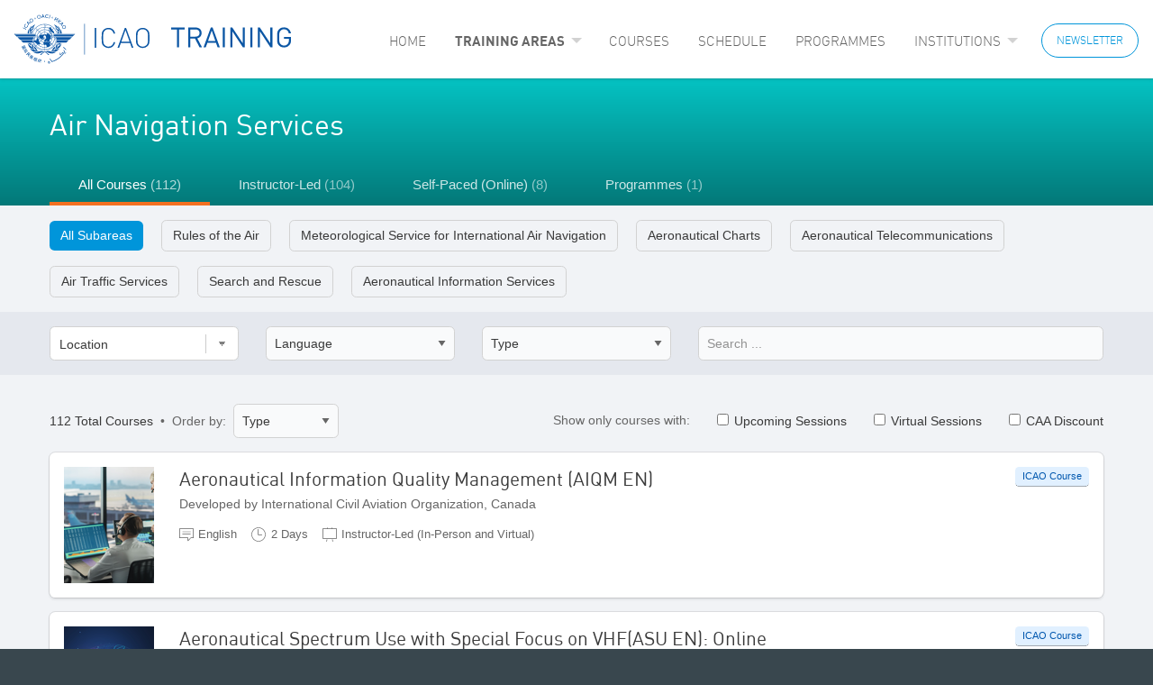

--- FILE ---
content_type: text/html; charset=utf-8
request_url: https://igat.icao.int/ated/TrainingCatalogue/Browse?TrainingAreaId=2
body_size: 59345
content:

<!doctype html>
<html class="no-js no-grid with-bg" lang="en">
<head>
    <meta charset="utf-8">
    <meta http-equiv="x-ua-compatible" content="ie=edge">
    <meta name="viewport" content="width=device-width, initial-scale=1.0">
    
    <title>ICAO Training - Air Navigation Services</title>
    <link rel="shortcut icon" type="image/x-icon" href="/ated/favicon.ico" />
    
    
        <!-- Google Tag Manager -->
        <script nonce="0yVfnn&#x2B;bYBEENlHA8zTu5w==">(function(w,d,s,l,i){w[l]=w[l]||[];w[l].push({'gtm.start':
        new Date().getTime(),event:'gtm.js'});var f=d.getElementsByTagName(s)[0],
        j=d.createElement(s),dl=l!='dataLayer'?'&l='+l:'';j.async=true;j.src=
        'https://www.googletagmanager.com/gtm.js?id='+i+dl;var n=d.querySelector('[nonce]');
        n&&j.setAttribute('nonce',n.nonce||n.getAttribute('nonce'));f.parentNode.insertBefore(j,f);
        })(window,document,'script','dataLayer','GTM-5WBZDM4');</script>
        <!-- End Google Tag Manager -->
    
     
    
    
    
        <link rel="stylesheet" href="/ated/css/site.min.css?v=34" />
    

    

    <script nonce="0yVfnn&#x2B;bYBEENlHA8zTu5w==">
        var homeUrl = "https://igat.icao.int/tpems";
    </script>


</head>
<body class="no-grid with-bg">

    
        <!-- Google Tag Manager (noscript) -->
        <noscript><iframe src="https://www.googletagmanager.com/ns.html?id=GTM-5WBZDM4" height="0" width="0" style="display:none;visibility:hidden"></iframe></noscript>
        <!-- End Google Tag Manager (noscript) -->
    

<div id="toast-container">
    <div>
        

<svg version="1.1"  xmlns="http://www.w3.org/2000/svg" xmlns:xlink="http://www.w3.org/1999/xlink" x="0px" y="0px"
	 width="24px" height="24px" viewBox="0 0 24 24" enable-background="new 0 0 24 24" xml:space="preserve">
<g>
	
		<circle fill="none" stroke="#000000" stroke-linecap="round" stroke-linejoin="round" stroke-miterlimit="10" cx="12.0115" cy="12.0025" r="11.3822"/>
	<polyline fill="none" stroke="#000000" stroke-linecap="round" stroke-linejoin="round" stroke-miterlimit="10" points="
		7.0738,12.345 10.3922,16.4938 17.5378,7.5602 	"/>
</g>
<rect x="0" y="0.001" fill="none" width="24" height="24"/>
</svg>

        <div class="toast-message">
        </div>
    </div>
</div>


<link rel="stylesheet" href="/ated/lib/slick/slick.min.css" />
<link rel="stylesheet" href="/ated/lib/slick/slick-theme.min.css" />

<header class="ated">

    <div>
        <a title="ICAO Training Home" href="/ated/TrainingCatalogue">


<svg version="1.1"  xmlns="http://www.w3.org/2000/svg" xmlns:xlink="http://www.w3.org/1999/xlink" x="0px" y="0px"
	 width="1505.77px" height="267.937px" viewBox="0 -64.026 1505.77 267.937" enable-background="new 0 -64.026 1505.77 267.937"
	 xml:space="preserve">
<g>
	<polygon fill="#0B56A4" points="63.886,14.94 46.699,6.895 45.628,9.572 62.805,17.626 	"/>
	<path fill="#0B56A4" d="M63.886-11.894c-1.081,0-2.148-0.537-4.295,0.529c-2.688,1.063-4.291,2.687-4.835,3.758
		c-3.224,4.303-2.152,10.74,2.683,13.963c4.299,2.678,10.742,1.604,13.954-2.684c1.623-2.694,2.681-6.448,0.543-10.212l-1.622,2.686
		c0,2.151,0,4.299-1.061,5.914C67.1,5.282,62.274,6.356,59.061,3.673c-3.233-2.156-4.305-6.448-2.158-9.668
		c1.611-2.686,4.291-3.229,5.371-3.229L63.886-11.894z"/>
	<path fill="#0B56A4" d="M88.586-16.735l-13.968-5.909v2.688l3.755,1.615l-3.755,3.754v6.446l1.612,3.754l2.143-2.15l-2.682-5.895
		l4.835-4.831l5.907,2.676L88.586-16.735z M74.618-22.644l-4.831-2.679l-2.146,2.143l6.977,15.04v-6.448l-3.224-6.979l3.224,1.605
		V-22.644z"/>
	<path fill="#0B56A4" d="M99.326-37.145c-2.165-2.666-4.85-4.28-8.059-4.28v2.681c2.679,0,4.835,1.604,5.894,3.229
		c1.622,2.144,2.691,6.979-1.059,10.195c-1.626,1.073-3.224,1.61-4.835,1.61v2.681c2.138,0,4.282-1.063,5.894-2.148
		c2.691-2.143,4.304-4.831,4.304-7.513v-1.068C101.465-33.916,100.385-35.519,99.326-37.145 M91.268-41.426
		c-2.157,0-4.297,0.539-5.912,2.148c-2.681,2.132-3.751,4.815-4.288,7.517v1.067c0.537,2.149,1.069,3.765,2.14,5.37
		c2.148,2.679,4.835,4.291,8.061,4.291v-2.681c-2.157-0.538-4.297-1.61-5.912-3.219c-1.622-2.699-2.681-6.986,1.615-10.217
		c1.612-1.063,2.684-1.604,4.297-1.604L91.268-41.426L91.268-41.426z"/>
	<path fill="#0B56A4" d="M112.196-40.355c-0.528,0.544-0.528,0.544-1.062,0.544v1.069h1.595c2.152-1.069,2.69-3.221,1.611-5.376
		c-0.522-1.067-1.611-1.604-3.206-1.604v1.076c1.062,0.528,1.595,0.528,2.145,1.604C113.818-41.961,113.279-40.887,112.196-40.355
		 M111.135-39.811c-0.54-0.544-1.62-0.544-2.162-1.614c0-1.067,0-2.15,1.069-2.689c0.553,0,1.093-0.528,1.093-0.528v-1.076h-1.62
		c-1.604,1.076-2.682,3.229-1.604,5.367c0.533,1.078,1.604,1.613,3.224,1.613V-39.811z"/>
	<path fill="#0B56A4" d="M142.801-53.24c-1.079-4.288-5.378-7.513-9.671-7.513v2.688c3.76,0,6.458,2.678,6.984,5.36
		c0.532,3.22,0,8.05-4.822,9.129h-2.162v2.687h2.692c4.292-1.606,6.979-5.37,7.516-9.662v-0.543
		C143.338-51.618,142.801-52.701,142.801-53.24 M133.13-60.751c-1.07,0-1.603,0-2.678,0.533c-4.302,1.079-6.983,4.832-7.521,9.125
		v1.077c0,0.532,0.537,1.071,0.537,1.605c1.069,4.291,5.366,7.521,9.661,7.521v-2.687c-3.756,0.531-6.438-2.687-6.979-5.37
		c-1.062-2.676,0-7.521,4.835-9.119h2.145V-60.751L133.13-60.751z"/>
	<path fill="#0B56A4" d="M163.741-45.185l-8.596-18.795h-0.533v4.842l2.681,5.897l-2.681,0.538v2.688l3.762-0.529l2.676,5.358
		L163.741-45.185L163.741-45.185z M154.612-63.98h-2.154l-5.906,19.862h3.225l1.62-5.896h3.216v-2.688h-2.154l1.621-7.518
		l0.533,1.079L154.612-63.98L154.612-63.98z"/>
	<path fill="#0B56A4" d="M185.213-58.062c-0.537-1.082-1.086-2.154-2.686-3.771c-2.15-1.604-4.304-2.148-5.901-2.148
		c-5.367-0.534-10.212,3.768-10.734,9.144c0,5.358,3.747,10.188,9.65,10.729c2.682,0.539,6.456-1.067,8.585-4.297l-3.206-0.53
		c-1.611,1.604-3.224,2.144-5.379,2.144c-3.76,0-6.975-3.748-6.443-8.045c0-3.77,3.229-6.991,7.527-6.453
		c3.21,0,4.822,2.15,5.372,2.687L185.213-58.062z"/>
	<polygon fill="#0B56A4" points="190.04,-41.961 194.341,-60.756 191.661,-61.295 187.356,-42.495 	"/>
	<path fill="#0B56A4" d="M205.615-48.943h0.54c1.062,0.534,1.603,2.146,1.603,3.221c-0.541,0.537-1.603,1.076-2.143,1.076v1.604
		c1.602,0,2.682-0.537,3.224-2.146c1.062-2.148,0-4.297-2.163-4.83c0,0-0.521-0.533-1.061-0.533V-48.943L205.615-48.943z
		 M205.073-44.646c-1.621-0.539-2.141-1.605-1.621-2.688c0.551-1.072,1.082-1.606,2.163-1.606v-1.608
		c-1.612,0-3.224,1.066-3.761,2.671c-0.544,2.155,0.537,3.763,2.148,4.84h1.612v-1.605h-0.541L205.073-44.646L205.073-44.646z"/>
	<polygon fill="#0B56A4" points="214.735,-33.381 224.406,-50.015 227.096,-48.408 219.565,-36.063 235.136,-43.573 
		237.817,-41.961 227.616,-25.328 225.474,-26.935 232.992,-39.811 216.883,-31.761 	"/>
	<polygon fill="#0B56A4" points="242.11,-13.51 242.655,-25.862 255.007,-28.542 252.313,-30.693 240.511,-28.007 246.415,-35.519 
		244.267,-37.145 231.922,-22.094 234.072,-20.488 240.511,-28.007 239.963,-15.666 	"/>
	<path fill="#0B56A4" d="M256.611-4.382l7.516-13.954l-2.145-2.149l-5.371,2.149v3.216l3.76-1.607l-3.76,5.899V-4.382z
		 M254.465-0.09l2.146-4.293v-6.446v0.533l-3.225-3.749l3.225-1.076v-3.216l-13.418,5.358l1.604,2.146l5.91-2.146l4.832,5.37
		l-3.228,5.36L254.465-0.09z"/>
	<path fill="#0B56A4" d="M273.253,13.32c3.215-2.133,4.826-5.36,5.368-8.579V4.208c0-1.607-0.542-3.224-1.6-4.837
		c-2.156-3.226-5.38-4.83-8.604-4.83v2.686c2.155,0,4.835,0.533,6.447,3.761c2.156,3.757,0,8.054-2.68,9.664
		c-1.085,0.539-2.146,1.072-3.768,1.072v2.683C270.04,14.403,272.186,13.878,273.253,13.32 M268.418-5.46
		c-1.612,0-3.76,0.535-5.362,1.604c-2.687,1.611-4.309,4.837-4.845,8.063V4.74c0.536,1.614,0.536,3.219,1.616,4.831
		c2.153,3.219,5.367,4.831,8.591,4.831v-2.681c-2.139,0-4.821-0.533-6.438-3.229c-2.69-4.287,0-8.584,2.678-10.201
		c1.089-0.534,2.147-1.067,3.76-1.067V-5.46L268.418-5.46z"/>
	<path fill="#0B56A4" d="M51.006,120.167l8.588-4.303l-5.374-10.729l-3.214,2.136v-2.684l4.294-1.604l6.974,13.955l-11.268,5.904
		V120.167z M42.405,111.578l4.834,10.726l3.767-2.137v2.679l-5.909,2.686l-0.526-1.604l1.058-1.08l-5.362-10.203h-1.066
		l-1.077-1.612l12.884-6.439v2.685L42.405,111.578z"/>
	<polygon fill="#0B56A4" points="43.484,111.578 45.097,110.505 47.239,114.795 49.933,113.189 48.311,109.969 49.933,109.416 
		51.534,112.106 53.146,111.578 51.534,107.815 53.146,107.27 57.438,115.865 56.37,116.94 54.215,113.718 52.605,114.262 
		53.688,117.475 52.605,118.004 50.459,115.329 48.311,116.41 49.933,119.625 49.382,120.688 48.311,121.24 	"/>
	<polygon fill="#0B56A4" points="49.382,116.94 49.382,118.004 50.462,118.552 51.537,116.94 51.004,116.403 49.935,116.403 	"/>
	<path fill="#0B56A4" d="M48.852,133.05v-1.074l12.882-10.207c0.54-0.527,1.075-0.527,1.606,0c0.546,0.534,3.76,4.825,3.76,4.825
		s-4.826,1.628-5.903,2.165c-0.534,0-1.07,0.525-1.07,1.069c-0.532,1.076-0.532,2.146-2.152,3.222
		c-1.604,1.068-2.146,1.068-3.216,0.529c-1.07-0.529-1.612-1.063-1.612-1.063l1.069-1.609c0,0,0.543,1.068,1.612,1.068
		c0.543,0,1.069,0,1.611-0.55c0.535-0.521,0.535-1.598,0.535-2.142c0.54-0.525,0.54-1.607,1.62-2.142
		c1.603,0,4.292-1.616,4.292-1.616l-1.612-2.139l-12.341,10.729L48.852,133.05z"/>
	<path fill="#0B56A4" d="M53.146,134.663c0,0,5.368,0,6.448-1.083c0.532,0.539,1.068,1.609,1.068,1.609l-0.536,0.548l-6.98,1.068
		V134.663z"/>
	<path fill="#0B56A4" d="M55.297,137.873c0,0,0.528,0.547,1.071,1.074c0,0.537,1.073,0,1.603-0.527
		c1.094-0.547,5.913-4.305,5.913-4.305l-3.219-3.21l1.611-1.62c0,0,6.433,8.063,6.977,8.588c0.532,0,0.532,1.074,0,1.609v0.535
		l-1.07-0.535l-3.224-3.745c0,0-5.895,5.356-6.988,5.902c-1.07,0.527-1.603,0.527-2.146,0c-0.528-0.546-2.141-2.155-2.141-2.155
		L55.297,137.873z"/>
	<polygon fill="#0B56A4" points="62.276,138.42 60.12,144.865 62.276,145.385 64.415,138.95 	"/>
	<polygon fill="#0B56A4" points="66.03,128.759 66.569,127.145 67.1,127.145 73.016,134.119 73.016,134.661 71.936,135.199 
		70.865,134.661 	"/>
	<rect x="98.785" y="159.355" fill="#0B56A4" width="1.603" height="2.683"/>
	<path fill="#0B56A4" d="M90.187,163.106L90.187,163.106h0.546c1.593-2.682,2.146-3.219,1.593-4.293
		c-0.527-0.535-1.593-1.07-1.593-1.07s0,0.535-0.546,1.07v-3.753c0.546,0.537,1.081,0.537,1.611,1.078l1.081-1.078l1.598,1.078
		l-1.071,1.074c0.541,0,0.541,0.527,1.071,0.527c0.536,0.534,0.536,1.07,0.536,2.146c1.09,0.537,6.993,4.286,7.527,4.841
		c1.068,0.528,1.068,0.528,1.068,1.604c-0.532,0.522-1.068,0.522-1.603,0.522c-0.541-0.522-6.456-4.293-8.06-5.354l-3.76,5.354
		v-3.749L90.187,163.106L90.187,163.106z M90.187,172.231h0.546c2.146-1.601,3.744-4.84,4.28-5.375c0.537-0.522,0.537,0,1.09,0.535
		c0.527,0,0.527,0.548,0,0.548c0,0.535-2.156,4.292-3.777,5.908c-1.058,1.617,0,2.683,1.621,3.766
		c1.604,1.605,3.215-1.083,3.215-1.083l-1.611-1.61c0,0.548,0,0.548-0.537,0.548c-0.536,0.535-1.066,0-0.536-1.074
		c0.536-0.543,3.228-4.834,4.307-5.916c0.543-1.616,0-2.144,0-2.144l-4.307-2.688c0,0-3.209,4.828-4.29,5.91L90.187,172.231
		L90.187,172.231z M88.583,162.036c0.527,0.526,1.071,1.068,1.604,1.068v3.751l-2.671,3.774l0.526,1.063
		c0,0,1.612-1.063,2.145-1.592v-0.548v2.675c-1.604,1.616-1.604,2.159-1.604,2.159l-1.067-0.543l-1.085-1.616h-0.544l-1.607-0.535
		v-2.14h1.607c0,0,2.155-2.165,3.768-4.829c-0.544,0-1.612-1.081-2.139-1.622l-0.545,0.541c-1.615,2.688-3.764,4.828-5.366,5.91
		c-1.08-1.082-1.622-1.617-1.622-1.617s3.225-2.146,5.904-5.376l-0.531-0.526c-1.076-0.535-1.076,0-0.537-1.085
		c0.537-1.063,0.537-1.063,1.068-1.063c0,0,0.544,0.537,1.084,1.063c0-0.525,0.545-1.063,1.071-1.598
		c1.612-3.758,2.145-4.295,2.145-4.295v3.753C89.654,159.355,89.11,160.425,88.583,162.036"/>
	<polygon fill="#0B56A4" points="90.732,159.355 91.268,159.887 91.268,160.951 90.187,162.035 89.11,160.951 	"/>
	<polygon fill="#0B56A4" points="86.971,164.728 88.039,164.728 87.512,167.392 85.359,167.392 	"/>
	<path fill="#0B56A4" d="M113.818,169.01l-1.623-2.146c0,0-2.153,3.233-3.225,3.233c-1.06,0.532-1.601,0.532-1.601,0.532
		l-1.078,1.065v1.609l2.679,1.082c0,0-1.06,1.074-2.679,1.608c-1.062,0-1.613,0-2.145,1.063c-0.539,1.076,0,1.076,0.531,1.613
		c0.552,0.534,3.232,1.617,4.292,1.617c1.071,0,2.697-0.536,1.624-1.083c-1.08-0.534-1.624-1.071-2.15-1.071
		c-0.533,0-0.533-1.076,0-1.076c1.07-0.534,6.438-3.755,6.438-3.755l-1.603-1.609l-2.685,1.609l-1.624-1.077L113.818,169.01z"/>
	<path fill="#0B56A4" d="M102.008,180.296c0,0,2.671,1.063,4.284,1.063c1.619,0.537,2.681,0,2.681,0l-0.526,2.148h-0.535h-2.161
		c-1.071-0.539-2.674-0.539-3.21-0.539l-0.532-0.53L102.008,180.296L102.008,180.296z"/>
	<path fill="#0B56A4" d="M119.174,176.526l1.07,1.087l1.621-3.223l-2.691-1.076v-2.15l5.362,2.687l-5.362,11.81v-5.359l0.543-1.618
		h-0.543V176.526z M119.174,189.957v-0.548V189.957z M115.96,175.466l3.214,1.062v2.15l-3.75-1.063l-1.086,1.605v-4.828l2.165-4.286
		l2.671,1.06v2.15l-1.611-0.535L115.96,175.466z M119.174,180.296v5.359l-1.611,2.688c0.543,0.527,1.079,0.527,1.079,0.527
		l0.532,0.537v0.548h-0.532c0,0.535-0.536,0.535-1.603,0.535c0,0-1.079-0.535-2.701-1.083v-2.683
		c1.086,0.535,1.622,0.535,1.622,0.535l1.603-3.219l-3.225-1.074v-2.146l3.768,1.074L119.174,180.296z M114.338,174.391v4.828
		l-0.522,1.076l0.522,0.525v2.146l-1.059-1.072l-1.611,3.221c0,0,1.611,1.08,2.147,1.609h0.522v2.683
		c-2.67-1.605-7.505-4.292-7.505-4.292l1.078-1.606l2.135,1.071L114.338,174.391z"/>
	<path fill="#0B56A4" d="M132.597,175.466c0,0-1.611,3.212-1.611,3.754c-0.53,0-2.152,1.076-2.675,1.076
		c-0.537,0.525-1.089,1.069-1.089,1.603c0,0.542,0.552,1.611,0.552,1.611h2.682c0.53,0,1.074,0,0.53,0.535
		c-0.53,0.544-2.675,1.61-3.212,1.61c-0.552,0.544-1.623,0.544-1.079,1.605c0.527,1.08,0.527,1.08,2.139,1.08
		c1.622,0,5.376,0.527,5.376,0.527v-1.607c0,0-1.612,0-2.68-0.535c-0.544,0-1.074-0.526,0-1.07c1.067-0.539,3.761-3.218,4.293-3.76
		l0.533-0.53c0,0-0.533-1.069-1.606-1.606c-1.071,1.063-1.071,2.14-1.071,2.14s-1.081,0-2.148-0.53
		c-1.074-0.544-0.544-0.544,0-1.069c0.527-0.537,3.22-3.231,3.22-3.231L132.597,175.466z"/>
	<path fill="#0B56A4" d="M140.646,187.263l1.621,0.539l1.07-6.441l-2.691-0.537v-2.146l5.905,1.618l-2.682,9.112l-3.224-0.537
		L140.646,187.263L140.646,187.263z M139.047,180.296l-1.072,6.433l2.672,0.535v1.607l-5.354-1.068l2.683-9.666l2.672,0.541v2.146
		L139.047,180.296z"/>
	<polygon fill="#0B56A4" points="139.047,191.018 141.189,190.487 143.338,195.862 141.189,196.935 	"/>
	<path fill="#0B56A4" d="M137.975,191.565l-4.845,3.747l-1.603-1.605c0,0,0.532,0,0.532-0.527c0.541-0.548,0.541-1.074-0.532-1.074
		c-0.544,0-6.438,0.526-6.438,0.526v-2.674c0,0,4.827,1.063,5.895,1.063c1.076,0,2.146-0.524,2.146-0.524s0,0.524,0.55,1.074
		c0,0.535,0,0.535,1.071,0c1.068-1.074,1.603-1.608,1.603-1.608L137.975,191.565z"/>
	<path fill="#0B56A4" d="M163.741,192.101c0.532,0,1.612-0.535,1.612-1.613c0-1.072-1.08-1.614-1.612-1.614v-1.61
		c1.612,0,2.673,1.61,2.673,3.228c0,1.613-1.061,2.689-2.673,2.689V192.101z M161.598,190.487c0,1.078,1.075,1.613,2.144,1.613
		v1.076c-2.144,0-3.223-1.076-3.223-2.689c0-1.614,1.079-3.228,3.223-3.228v1.61C162.673,188.872,161.598,189.414,161.598,190.487"
		/>
	<path fill="#0B56A4" d="M186.284,195.313c0.543,0,1.611-0.522,2.146-1.068c-0.535-2.144-1.604-2.678-2.146-2.678v-3.765
		c3.214,0.541,5.906,5.898,5.906,10.203c0,4.288-4.832,5.904-5.906,5.904v-1.616c0.543,0,1.074,0,1.611-0.531
		c1.071-0.532,1.603-2.146,1.603-3.22v-2.146c0,0-1.603,0.535-3.214,1.067V195.313L186.284,195.313z M183.599,195.313h2.686v2.15
		c-1.612,0-2.686,0.542-4.284,0v-1.604v-1.072c0-3.225,1.599-6.985,3.752-6.985h0.532v3.766h-0.532
		C183.599,191.565,183.599,195.313,183.599,195.313 M186.284,202.295v1.616c-1.068,0-2.686-0.537-3.225-0.537
		c-1.06-0.531-0.532-0.531,0.539-0.531C184.131,202.842,185.216,202.842,186.284,202.295"/>
	<path fill="#0B56A4" d="M191.119,180.296l1.069-1.076l10.203,13.958c0,0,11.812-3.222,20.402-8.062
		c9.128-4.82,18.79-10.195,27.92-18.784c9.655-9.119,16.636-17.718,23.615-29.522c-2.688-3.76-6.979-8.585-6.979-8.585l-3.223,4.292
		l0.531,1.063l2.691-1.604l3.751,3.764c0,0-4.821,8.039-9.657,13.945c-4.835,5.913-16.108,18.256-28.451,25.236
		c-12.354,7.52-19.869,11.275-28.989,13.95c-5.917-6.976-11.293-14.479-11.293-14.479l-2.67,4.828L191.119,180.296z"/>
	<path fill="#0B56A4" d="M259.83,140.568l-10.203,10.733c0,0-1.607-2.148-2.148-11.816c0-0.535-0.53-1.611-0.53,0
		c0,1.082-1.611,15.574-1.611,15.574l3.219,1.078l10.732-11.277l3.229,2.148l2.68-2.148L259.83,140.568z"/>
	<path fill="#0B56A4" d="M271.101,147.01c0-1.076,1.085-2.148,2.155-2.148c1.068,0,2.13,1.072,2.13,2.148
		c0,1.599-1.062,2.145-2.13,2.145C272.186,149.153,271.101,148.607,271.101,147.01"/>
	<path fill="#0B56A4" d="M274.865,142.176c0-1.074,1.071-2.156,2.156-2.156c1.058,0,2.139,1.082,2.139,2.156
		c0,1.071-1.081,2.141-2.139,2.141C275.937,144.315,274.865,143.248,274.865,142.176"/>
	<path fill="#0B56A4" d="M278.621,128.759"/>
	<path fill="#0B56A4" d="M264.127,115.865c0,0,1.62-3.225,2.152-4.286c2.683,2.141,13.956,14.485,13.956,14.485l-1.612,2.693
		l-11.817-12.351l-1.059,1.064L264.127,115.865z"/>
	<path fill="#0B56A4" d="M163.738,112.641c28.975,0,52.611-23.078,53.147-52.065c-0.536-0.538-0.536-1.077-1.08-1.61h-39.182v-1.612
		h36.501c-2.136-1.605-4.284-2.686-6.972-3.219l0.525-1.073c3.224-5.368,5.912-9.655,7.524-11.815
		c-7.524-20.396-27.376-35.43-50.465-35.43v-1.61c24.157,0,44.562,15.037,52.067,36.508h14.507
		c-8.592-28.981-34.908-50.462-66.574-50.462v-2.142c32.747,0,60.127,22.537,68.181,52.604h91.797c1.612,0,0.533-1.612,2.687,0
		c0.54,0.532,1.068,1.08,1.068,1.618c0,1.074-1.068,2.139-2.143,2.679c-2.691,3.214-9.671,10.194-9.671,10.194H217.95
		c-1.601-1.067-3.747-2.683-6.437-3.753l4.836-7.519h106.287c1.079,0,2.146-0.527,2.146-1.078c0.547-0.523-0.532-0.523-1.065-0.523
		H215.274c-0.537,1.074-3.224,5.361-6.434,10.729c23.078,8.583,17.707,32.204,10.188,43.475
		c-11.813,17.729-32.201,29.54-55.29,29.54v-1.612c22.546,0,42.415-11.271,54.212-28.984c6.985-10.739,8.598-24.159,1.078-33.28
		c-1.611,29.519-25.768,52.604-55.29,52.604V112.641z M111.665,58.963c-0.532,0.533-1.068,1.072-1.621,1.61
		c0.553,28.987,24.705,52.065,53.694,52.065v2.151c-29.531,0-53.694-23.085-55.297-52.604c-7.516,9.122-5.904,22.541,1.075,33.282
		c11.806,17.716,31.671,28.983,54.222,28.983v1.612c-23.092,0-43.489-11.81-55.823-29.54c-6.989-11.27-12.905-34.891,10.727-43.474
		c-3.218-5.369-5.915-9.657-6.977-10.729H3.755c-0.541,0-1.603,0-1.603,0.523c0.534,0.549,1.062,1.078,2.673,1.078h106.308
		l4.827,7.518c-2.683,1.071-4.827,2.687-6.985,3.754H11.81c0,0-7.525-6.98-10.197-10.195C1.07,44.465,0,43.402,0,42.327
		c0-0.538,0.531-1.086,1.07-1.619c1.616-1.611,1.082,0,2.685,0H95.01c8.603-30.063,35.979-52.604,68.729-52.604v2.143
		c-31.679,0-58.508,21.479-66.577,50.461h14.504c7.509-21.47,27.919-36.507,52.073-36.507v1.61
		c-23.092,0-42.952,15.032-50.461,35.43c1.061,2.16,4.285,6.446,7.509,11.815l0.536,1.073c-2.681,0.533-4.821,1.61-6.984,3.219
		h36.511v1.612L111.665,58.963L111.665,58.963z"/>
	<path fill="#0B56A4" d="M164.81,72.382v57.979h-2.141V72.382h1.069H164.81z M173.4,67.546l40.262,40.271l-1.611,1.071
		l-39.726-39.729C172.857,68.616,173.4,68.09,173.4,67.546 M171.779,49.302L212.05,9.572l1.069,1.609l-39.72,39.728
		C172.857,50.375,172.325,49.83,171.779,49.302 M162.669,46.612v-57.977h2.141v57.978h-1.071L162.669,46.612L162.669,46.612z
		 M154.082,50.909l-39.744-39.728l1.086-1.609l39.719,39.729C154.608,49.83,154.608,50.375,154.082,50.909 M113.279,107.815
		l40.252-40.271c0.551,0.544,1.077,1.068,1.611,1.611l-40.264,40.258L113.279,107.815z"/>
	<path fill="#0B56A4" d="M188.427,154.526c0,0-12.346-13.432-25.754-17.179c-12.357-3.229-17.185-4.299-28.464-1.609
		c-10.738,2.136-20.932,5.902-30.599,2.136c-1.075,0-1.603,0-1.075,1.076c1.075,0.535,2.146,2.146,3.759,3.228
		c2.152,1.601,8.047,3.21,13.953,4.293c5.903,0.541,8.586,1.076,17.172-1.607c8.592-3.22,12.359-5.375,20.955-5.375
		c9.118,0,10.193,2.155,25.753,16.109C186.824,155.055,188.427,154.526,188.427,154.526"/>
	<path fill="#0B56A4" d="M126.15,134.119c-1.058,0-4.826,1.07-8.05,2.153c-3.224,0.533-6.436,0.533-10.73,0
		c-4.294-0.535-9.666-1.083-13.963-5.369c-4.295-4.306-9.131-10.736-9.671-11.815c-0.529-0.528-0.529-1.083,0.54,0
		c1.081,1.079,4.31,3.758,11.821,5.37c7.513,1.07,11.272,2.688,17.721,5.904c2.687,1.604,6.429,2.688,10.72,2.688
		c-3.755-2.688-4.825-2.146-7.496-3.768c-2.701-2.142-4.846-3.758-6.998-7.519c-2.133-3.21-3.21-7.506-3.21-9.127
		c-0.542-1.613,0-2.672-0.542-3.754c0-0.534,0-1.617,0.542-0.534c1.077,1.063,3.21,3.227,5.89,5.364
		c2.696,2.146,4.841,4.285,6.989,8.585c2.155,4.297,2.155,5.922,5.91,9.129c3.751,2.688,4.295,2.688,2.688,2.688L126.15,134.119
		L126.15,134.119z"/>
	<path fill="#0B56A4" d="M99.326,71.844H28.992c0,0-6.966-7.513-9.672-10.196c-1.07-1.075-2.688-2.685-1.07-4.301
		c2.139-1.6,1.07,0,2.692,0h85.892c-0.542,0.538-1.084,1.081-1.602,1.616h-84.29c-0.554,0-1.08,0-1.08,0.527
		c0,0.549,1.08,1.079,2.164,1.079h82.121C101.465,63.785,99.853,68.086,99.326,71.844"/>
	<path fill="#0B56A4" d="M105.75,124.458c-1.068-0.532-10.198-3.227-14.481-4.833c-3.759-1.62-10.205-4.834-13.43-11.805
		c-2.685-6.979-5.371-11.816-5.371-13.423c-0.532-2.157-0.532-2.157,0-2.688h0.548c0,0.531,4.823,8.063,8.591,10.736
		c3.215,3.22,8.043,5.906,10.189,8.054c2.681,2.146,5.362,4.83,7.53,6.978c2.14,2.69,3.752,3.213,3.752,3.213
		s-3.752-5.357-5.374-8.044c-1.606-2.146-3.228-4.291-3.228-8.053v-10.74c0-0.527,0.533-1.06,1.075,0
		c0.546,0.548,3.233,4.303,5.372,7.521c1.611,3.764,2.687,7.517,2.687,9.127c0,1.605,0,3.768,0.537,5.368
		c0,1.606,1.603,6.437,2.687,8.059C107.37,124.999,106.834,124.999,105.75,124.458"/>
	<path fill="#0B56A4" d="M74.618,90.103c0,0,3.755,4.296,6.447,6.982c2.671,2.132,7.521,6.438,8.047,6.968
		c0.54,0.538,0.54,0.538,0.54-0.53c0-0.531,0.532-5.369,0.532-8.05c0.55-2.149,0.55-5.37,0.55-5.37h-5.919
		c0,0,1.618,3.753,2.153,5.37c0.541,1.612,0,2.681,0,2.681s-1.08-1.065-2.153-4.298c-1.079-3.22-1.606-3.753-1.606-3.753H74.618
		L74.618,90.103z"/>
	<path fill="#0B56A4" d="M71.395,39.095c0,0-0.532-5.358,1.623-11.805c2.139-6.441,4.283-10.738,7.507-14.496
		c0.541-0.549,1.08-0.549,1.08,0.523c-0.539,0.553-2.151,4.307-2.151,13.425v12.353H71.395z"/>
	<path fill="#0B56A4" d="M82.137,39.095c0,0,4.834-4.297,9.131-9.124c4.282-4.291,4.835-5.374,5.362-5.896
		c0.531-0.539,1.074-1.083,1.074,0c-0.543,1.605-2.691,9.116-6.437,15.021H82.137z"/>
	<path fill="#0B56A4" d="M82.137,20.305c0-5.901,1.597-12.881,6.974-17.707c2.157-1.613,3.215-3.229,4.299-3.768
		c0.537-1.073,1.604-1.073,0.537,0c-0.537,1.61-2.679,4.835-3.76,10.739c-1.076,6.438-2.675,11.272-4.3,15.569
		c3.768-5.91,3.768-7.518,10.216-11.271c5.903-3.769,9.128-6.979,9.645-8.6c1.086-1.065,1.086-1.065,1.086,0.546
		c-0.541,1.075-3.225,8.054-8.592,13.412c-5.916,5.37-12.354,9.667-14.508,14.504c-0.526,1.059-1.062,1.605-1.062,0
		C82.672,31.579,82.137,26.744,82.137,20.305"/>
	<path fill="#0B56A4" d="M91.268,11.721c0.53-1.077,2.138-8.588,7.516-12.891c4.825-4.831,11.263-6.976,12.885-8.063
		c1.611-0.522,1.611,0,1.062,0.551c-1.062,1.067-4.818,5.374-7.499,9.661c-2.69,4.291-4.302,6.438-7.526,7.513
		c-2.691,1.609-4.825,3.229-5.379,3.753C91.268,13.32,91.268,13.32,91.268,11.721"/>
	<path fill="#0B56A4" d="M139.047,154.526c0,0,11.8-13.432,25.227-17.179c12.351-3.229,17.73-4.299,28.437-1.609
		c11.293,2.136,21.495,5.902,31.152,2.136c1.073,0,1.611,0,0.542,1.076c-0.542,0.535-1.612,2.146-3.766,3.228
		c-1.606,1.601-7.519,3.21-13.422,4.293c-5.906,0.541-9.13,1.076-17.722-1.607c-8.576-3.22-11.8-5.375-20.396-5.375
		c-9.124,0-10.727,2.155-25.761,16.109C140.646,155.055,139.047,154.526,139.047,154.526"/>
	<path fill="#0B56A4" d="M200.77,134.119c1.622,0,5.388,1.07,8.591,2.153c3.233,0.533,5.916,0.533,10.205,0
		c4.297-0.535,9.66-1.083,13.969-5.369c4.283-4.306,9.657-10.736,10.188-11.815c0.544-0.528,0-1.083-1.067,0
		c-1.071,1.079-4.295,3.758-11.813,5.37c-6.979,1.07-10.73,2.688-17.178,5.904c-3.223,1.604-6.988,2.688-10.729,2.688
		c3.741-2.688,4.825-2.146,6.966-3.768c3.223-2.142,5.376-3.758,7.515-7.519c2.15-3.21,3.224-7.506,3.224-9.127v-3.754
		c0.543-0.534,0.543-1.617-0.527-0.534c-0.546,1.063-2.696,3.227-5.376,5.364c-2.683,2.146-5.375,4.285-7.519,8.585
		c-1.602,4.297-2.144,5.922-5.903,9.129c-3.228,2.688-4.29,2.688-2.146,2.688L200.77,134.119L200.77,134.119z"/>
	<path fill="#0B56A4" d="M227.618,71.844h70.333c0,0,7.509-7.513,10.199-10.196c1.067-1.075,2.678-2.685,0.543-4.301
		c-1.626-1.6-1.08,0-2.696,0h-85.888c0.531,0.538,1.071,1.081,1.611,1.616h84.276c0.541,0,1.616,0,1.616,0.527
		c-0.546,0.549-1.075,1.079-2.153,1.079h-82.127C226.016,63.785,227.093,68.086,227.618,71.844"/>
	<path fill="#0B56A4" d="M221.719,124.458c1.075-0.532,10.2-3.227,13.946-4.833c3.751-1.62,10.75-4.834,13.432-11.805
		c3.216-6.979,5.91-11.816,5.91-13.423c0.533-2.157,0-2.157,0-2.688h-0.542c0,0.531-4.836,8.063-8.587,10.736
		c-3.765,3.22-8.061,5.906-10.742,8.054c-2.144,2.146-4.823,4.83-6.97,6.978c-2.148,2.69-3.76,3.213-3.76,3.213
		s3.21-5.357,4.821-8.044c2.144-2.146,3.765-4.291,3.765-8.053c0-3.748-0.551-9.666-0.551-10.74c0-0.527,0-1.06-0.522,0
		c-0.548,0.548-3.753,4.303-5.374,7.521c-1.612,3.764-2.68,7.517-2.68,9.127c0,1.605,0,3.768-0.534,5.368
		c-0.537,1.606-2.153,6.437-2.69,8.059C220.107,124.999,220.107,124.999,221.719,124.458"/>
	<path fill="#0B56A4" d="M252.313,90.103c0,0-3.213,4.296-5.896,6.982c-2.692,2.132-7.516,6.438-8.06,6.968
		c-0.542,0.538-1.069,0.538-1.069-0.53c0-0.531,0-5.369-0.542-8.05v-5.37h5.367c0,0-1.073,3.753-1.6,5.37
		c-0.553,1.612-0.553,2.681-0.553,2.681s1.079-1.065,2.69-4.298c1.073-3.22,1.073-3.753,1.073-3.753H252.313L252.313,90.103z"/>
	<path fill="#0B56A4" d="M256.076,39.095c0,0,0-5.358-2.152-11.805c-1.611-6.441-3.751-10.738-7.509-14.496
		c-0.537-0.549-1.078-0.549-0.537,0.523c0.537,0.553,2.14,4.307,2.14,13.425c0,8.056-0.537,3.229-0.537,12.353H256.076z"/>
	<path fill="#0B56A4" d="M245.337,39.095c0,0-4.826-4.297-9.131-9.124c-4.835-4.291-5.362-5.374-5.362-5.896
		c-0.531-0.539-1.075-1.083-1.075,0c0.544,1.605,2.673,9.116,5.896,15.021H245.337z"/>
	<path fill="#0B56A4" d="M244.798,20.305c0-5.901-1.075-12.881-6.438-17.707c-2.156-1.613-3.763-3.229-4.29-3.768
		c-1.078-1.073-1.627-1.073-1.078,0c1.078,1.61,2.671,4.835,4.296,10.739c1.072,6.438,2.132,11.272,3.752,15.569
		c-3.225-5.91-3.225-7.518-9.671-11.271c-6.437-3.769-9.119-6.979-10.188-8.6c-0.542-1.065-1.069-1.065-0.542,0.546
		c0.542,1.075,2.696,8.054,8.591,13.412c5.906,5.37,11.811,9.667,14.493,14.504c0,1.059,0.542,1.605,1.075,0V20.305L244.798,20.305z
		"/>
	<path fill="#0B56A4" d="M235.665,11.721c0-1.077-1.593-8.588-6.964-12.891C223.333-6,216.886-8.145,215.274-9.232
		c-1.071-0.522-1.612,0-0.539,0.551c1.07,1.067,4.293,5.374,6.985,9.661c3.212,4.291,4.824,6.438,8.048,7.513
		c2.673,1.609,4.825,3.229,5.365,3.753C235.665,13.32,236.206,13.32,235.665,11.721"/>
	<path fill="#0B56A4" d="M99.853,88.487H46.701c0,0-7.499-7.514-10.185-10.196c-0.548-1.072-1.621-1.61-1.621-2.687
		c0-0.539,0.532-1.071,1.073-1.61c1.598-1.61,1.07,0,2.15,0h61.207v1.61H38.119c0,0-1.08,0-1.08,0.534
		c0.527,0.539,1.08,1.077,2.163,1.077h60.124c0,3.758,1.059,7.516,2.145,11.271h0.535c1.07,3.754,2.673,6.438,4.286,9.128
		c12.35,18.795,33.296,31.146,57.446,31.146v1.604c-24.691,0-46.176-12.357-59.06-31.677
		C102.54,96.009,100.929,92.241,99.853,88.487 M292.575,75.605c0-0.539-0.54-1.071-1.07-1.61c-2.144-1.61-1.068,0-2.681,0h-60.656
		v1.61h60.656c0.537,0,1.612,0,1.064,0.534c0,0.539-1.064,1.077-2.148,1.077h-59.572c-0.55,3.758-1.072,7.516-2.694,11.271
		c-1.069,3.754-2.682,6.438-4.293,9.128c-12.338,18.795-33.288,31.146-57.442,31.146v1.604c24.687,0,46.158-12.357,59.054-31.677
		c1.612-2.679,3.224-6.445,4.826-10.199h53.146c0,0,6.976-7.514,9.672-10.195C291.505,77.217,292.575,76.678,292.575,75.605"/>
	<path fill="#0B56A4" d="M214.735,36.953c-1.071-1.077,0-2.16,0.541-2.681c1.606-1.089-1.073-1.615-1.073-2.698
		c-0.539,0-1.08-0.518-1.606-1.066c0-1.068,0.526-1.606,0-2.156c-0.55,0-1.085,0-1.085-0.527c-0.522-0.534-0.522-1.61-0.522-2.146
		c-1.089-1.073-3.772-1.605-4.313-3.76c0.541,0.54,1.084,0.54,1.084,0c-1.084,0-0.543-1.605-1.606-1.07h-0.538
		c0-0.535-0.542-1.073-0.542-1.612h-1.07c0-1.063,0-1.604-1.068-2.137c-0.543-0.544,0-1.609,0-2.692
		c-0.543,0.539-1.08,0.539-1.08,0.539c-1.085-1.622-2.148-2.688-2.685-3.755c-0.544-1.083-1.084-1.615-1.084-2.692
		c0,0-0.52-0.534,0-0.534c0-0.534,0.54,0.534,0.54,0c0-1.604-1.603-3.753-3.224-3.22c-1.06,0.533-2.139,1.079-3.214,1.615
		c-1.069,0.538-2.69,0.538-4.293,0.538c-0.539,0-1.611,0.529-1.611,0.529c-0.528,1.611,1.072,3.225,1.611,4.827
		c0.531,1.066,0.531,2.149,1.068,3.232v0.521c-0.537,0,0,0.544,0,0.544c0.534,0,0.534,0.544,1.076,1.072v2.146
		c0.531,0.538,1.079,1.073,2.148,1.612c1.075,0.531,1.611,0,2.688,0c0,0,0.526,0,0.526,0.531c0.544,1.622-1.06,3.227,0.544,4.827
		c0.537,1.077,1.62,0.543,2.14,1.077c0.54,0,0,0.527,0,1.076h2.161v0.539v-0.539c-1.077,1.607,1.066,2.677,2.145,2.677
		c0.543,0,0.543,1.083,0.543,1.083c1.068,1.077,2.681,0.526,3.741,1.077c0,0,0.541,1.059,0.541,1.605
		c0,0.533,0.543,1.063,1.08,1.063c0,2.148,3.215,1.615,4.826,1.615c0-1.067,1.08-1.067,1.08-2.681L214.735,36.953z"/>
	<path fill="#0B56A4" d="M170.189-0.63c1.067,0.545,0.531-1.071,1.593-1.071c0.545,0,1.076,0,1.076-0.54v-0.533
		c-1.076,0-1.602-1.078-2.138-0.528c-2.153,1.063-4.309,1.604-6.979,2.138v0.537c1.612,0,2.671,0.545,4.292,1.067
		c0.534,0,1.065,1.082,1.603,1.082C170.189,1.521,171.257-0.085,170.189-0.63"/>
	<path fill="#0B56A4" d="M164.271,7.42c1.086,0,1.623-0.521,2.142,0c-0.519,0.538,0,1.077-0.519,1.611c0,1.078-1.623,1.078-2.155,0
		c-0.545-0.534,0-1.073,1.071-1.611H164.271z"/>
	<path fill="#0B56A4" d="M176.081,7.42c-0.537,0.538-1.078,0-1.078,0.538c-0.529,0.539,0,1.073,0.541,1.612v0.539
		c0,0,1.08,0,0.537,0.532c1.084-0.532,1.084-1.071,1.611-1.61V8.497h-0.527c-0.541-0.539-1.084-1.6-1.621-1.077H176.081z"/>
	<path fill="#0B56A4" d="M203.452,39.095c-0.518-1.067-0.518-1.613,0-2.686h0.551c0,1.069,0.534,1.614,0,2.146L203.452,39.095z"/>
	<path fill="#0B56A4" d="M194.873,35.876c-0.532,0.535-2.163,1.077-2.163,2.15c-0.518,0-0.518,0.527-1.052,0.527
		c0,0,0,0.54,0.534,0.54v0.543v0.523c-0.534,0.545-1.074,1.621-0.534,2.164c0.534,0.528,1.052,0,2.146,0
		c-0.544-1.619,0-2.688,1.068-3.23c0.531-0.54,0.531-1.067,0-1.613c1.07,0,0.531-0.527,0.531-1.069
		C195.403,36.411,195.404,35.876,194.873,35.876v0.535V35.876z"/>
	<path fill="#0B56A4" d="M181.998,19.231c2.133-0.537,3.215,0,5.36-0.537c1.068,0,1.068,1.615,1.608,2.15
		c0.531,0.533,1.073,0,1.6,0.533c1.624,2.154,2.146,4.826,3.235,6.977c0.541,1.083,2.145,2.151,2.682,3.765
		c0,0.534,1.083,0.534,1.603,1.071c0,0,0,0.546-0.52,1.077h1.06c0,1.069,1.08,2.145,1.621,3.214c0.525,0,0,1.073,0,1.613
		c0.525,0,0.525,0,0.525,0.543v1.068v2.688c-0.525,0-1.066,0-2.146-0.539v-0.528c-1.06-1.082-3.75-1.619-2.143-2.688
		c0.54-0.543,1.603-1.61,1.603-2.687c-0.52,0-1.063,0-1.063-0.542c-0.54-0.535,0-1.611-0.54-2.145
		c-0.537-0.532-1.607-0.532-2.141-1.077c-0.541-0.538,0-1.071-0.541-1.61c-1.611-1.071-3.235-1.606-4.304-3.226
		c-0.531-0.538,0.542-1.609,0-2.68c-0.531-0.533-1.603-1.078-2.14-2.143c0-0.544,0.537-0.544,0.537-1.077v-1.078
		c0-0.532-0.537,0-0.537-0.532c-1.074,0.532-2.146,0-2.683,0c-0.545,0.532-1.075,0.532-1.075,0.532
		c-1.073-0.532-1.603-1.067-1.073-2.146c0-0.538,0.532-0.538,1.604-0.538L181.998,19.231z"/>
	<path fill="#0B56A4" d="M199.167,31.579h0.544h-1.085c0,1.073,1.085,1.073,1.626,1.61
		C200.252,32.122,200.252,31.579,199.167,31.579"/>
	<path fill="#0B56A4" d="M200.77,34.793h-0.522c0.522,0,0,0,0,0c0.522,0.55,0.522,1.612,1.066,1.612
		c1.078-0.529,0.541-1.612,0.541-2.67C201.313,34.273,200.77,34.273,200.77,34.793"/>
	<path fill="#0B56A4" d="M199.167,51.443c0.544-0.534,0.544-1.612,1.603-1.612c0.541-0.523,1.085-1.063,1.622-1.063
		c0-0.554,0-1.621,0.541-1.621c1.07-0.527,0.52,1.621,0.52,2.16c-1.598,2.139-2.683,5.896-4.826,4.826
		c-1.598,0-1.062-2.688-1.062-4.303c-0.536-1.063-2.162,0-2.688-0.523c-0.535-0.539,0.526-1.093-1.071-1.616
		c1.071,0,3.224-1.071,4.277,0c0.544,0.523-0.518,3.755,1.629,3.755L199.167,51.443L199.167,51.443z"/>
	<path fill="#0B56A4" d="M204.003,50.375c-0.554,1.065,0,1.604-1.07,2.146c0,0,0.517,1.083,0,1.083c-0.541,0-0.541,0-1.078,0.534
		c0.537,0.524,2.148,1.605,2.148,1.067c1.068-2.15,2.67-4.83,0.531-6.991v1.616c0,0-0.531,0.545-0.531,1.083V50.375L204.003,50.375z
		"/>
	<path fill="#0B56A4" d="M205.073,40.708c-1.07-0.545-1.621-0.545-2.141,0c0,1.076,0.52,2.147,0.52,2.688
		c0.551,1.073-1.061,2.684,0,3.217c0,0.532,1.621,0,1.621-0.533c0-2.145,1.082-3.751,0-5.915h-1.07L205.073,40.708z"/>
	<path fill="#0B56A4" d="M181.998,17.092c-0.55-0.539-0.55,0-0.55,0c0,0.533,0.55,0.533,1.079,1.077v-1.616h-1.079L181.998,17.092z"
		/>
	<path fill="#0B56A4" d="M192.192,59.497c0,15.567-12.886,28.443-28.451,28.443v-2.137c14.485,0,26.297-11.813,26.297-26.31
		c0-14.491-11.812-26.84-26.297-26.84v-1.601C179.307,31.058,192.192,43.93,192.192,59.497 M163.741,87.943L163.741,87.943
		c-16.113,0-28.445-12.878-28.445-28.445c0-16.096,12.332-28.438,28.445-28.438v1.601c-15.041,0-26.852,11.809-26.852,26.84
		c0,14.493,11.811,26.31,26.852,26.31V87.943z"/>
	<path fill="#0B56A4" d="M122.398,22.457c-0.533-1.071,0.533-2.15,0-2.687c-1.074-0.54-2.154,0.533-2.686,1.073
		c-0.539,1.07,1.611,1.07,2.152,1.07C122.398,21.917,122.398,22.457,122.398,22.457"/>
	<path fill="#0B56A4" d="M164.271,46.612c-1.077,0-1.077-1.067-1.6-1.611c-1.076-0.529-1.621,0-2.692,0l-0.541-0.529
		c-0.524-0.534-1.065-0.534-1.065,0c-1.076,0-1.076,1.073-1.076,1.607c-0.531,1.065-1.072,1.616-2.153,1.616h-0.53
		c-1.603,0.52-3.216,0.52-4.295,0c-1.612-0.551-2.692-2.15-4.825-2.15c-1.622-0.544-3.771-0.544-5.378,0
		c0,0-0.526,0.534-1.072,0.534c0,0-0.536,0-1.067,0.533c-1.085,0.532-1.621,2.692-3.224,3.219c-2.15,0.545-3.224,2.688-3.224,4.832
		c-0.544-0.524-1.611,0.543-1.611,0.543c-0.544,1.066-1.081,2.146-1.081,3.224c-0.521,1.063-0.521,2.146-0.521,3.22
		c0.521,1.073-0.542,2.139,0,3.755c0,0.532,0,1.082,0.521,1.605c0-1.073,0-3.225,1.622-4.287v-1.073
		c0.526-1.071,0-2.154,0.526-2.685c1.076-0.535,1.076-1.612,1.617-2.688h0.529c0-0.529,0.55-0.529,0.55-1.067
		c0.527-0.543,1.612-0.543,2.14,0c1.07,3.224-1.068,7.517,2.687,8.579c1.082,1.083,2.684,2.148,3.762,2.698
		c1.075,0,2.146,0.523,2.683,1.604c0,1.072,1.607,0.529,1.607,1.072c0.536,1.077,1.067,1.61,1.067,2.687
		c0.548-0.529,1.08-1.072,0.548-1.606c0.532,0.534,0.532,1.606,1.063,2.146c0-2.146,1.607-3.225,2.684-4.297
		c0.542-0.539,1.09-0.539,1.611-1.077c0-0.523,0-1.073,0.551-1.605c0.53-1.067,1.603-1.616,2.142-2.146
		c0.541-0.534,1.072-1.605,1.602-2.143c-0.529,0-2.141,0.533-1.602-0.539c1.072-1.61,2.148-1.61,3.214-3.226
		c0.541,0,0-1.075,0-1.605c-1.065,0.53-2.142,1.073-3.214,0.53c-0.539-0.53,0-1.067,0-1.067c1.072-1.604,2.148-2.688,3.214-3.764
		c0.541-0.529,2.157-0.529,2.689-1.066c1.066-0.545,0.544-1.608,1.611-2.682C163.738,47.145,163.738,46.612,164.271,46.612"/>
	<path fill="#0B56A4" d="M136.893,62.19c-0.539,0.529-1.07,1.06-1.603,1.06c-0.536,0-1.081,0-1.612-0.527
		c0,1.066,0.531,1.61,0.531,2.146c-0.531,1.063-1.612,1.063-1.079,1.613c0.548,0.529,0.548,1.604,1.624,2.139
		c0.536,0,0-0.533,0-0.533c0-1.073,0.536-1.073,1.068-1.604c0,0-0.532-1.074,0-1.613c0.531-1.079,1.603-1.079,2.154-2.146
		C137.425,62.72,137.977,61.647,136.893,62.19"/>
	<path fill="#0B56A4" d="M133.13,68.619c0,0.539-0.533,0.539,0,1.078c0.55,1.071,1.079,2.149,2.162,2.686
		c0-1.068-0.541-2.143,0-3.225C134.751,69.159,133.68,68.619,133.13,68.619"/>
	<path fill="#0B56A4" d="M161.05,58.427c1.077,0.535,0.545,2.145,1.077,2.145c1.066,0.543,1.611,0.543,1.611,1.613v0.535
		c0,1.61-1.067,3.214-2.688,4.287c0,0,0,0.538-0.534,1.076c-0.537,0.53-1.598,0.53-3.22,0.53c0.529,0.543,0,0.543,0,1.082
		c-1.072,0-3.214,0-3.214-0.539c-1.072-1.073,2.142-2.678,2.683-3.76c1.061-1.614,1.607-3.215,2.153-4.828
		c0-0.53,1.061-1.079,1.598-1.606c1.079,0,1.611,0.527,2.155,1.076h-0.544L161.05,58.427z"/>
	<path fill="#0B56A4" d="M161.598,69.159h-1.621c-0.537,0.534,0,1.082,0,2.148c0.542,0,1.621-0.533,2.153-1.066
		c0.543,0,0-0.548,0-1.082c-0.532-0.543-1.078,0.534-1.078,0.534c-0.533,0-0.533-0.534-0.533-0.534H161.598z"/>
	<path fill="#0B56A4" d="M165.892,63.785c0,0-0.535-0.528-0.535,0c-0.547,0.548-0.547,0.548,0,1.616h-0.547v0.532
		c1.082,0,1.082-0.532,1.082-1.604h0.525v-0.548L165.892,63.785L165.892,63.785z"/>
	<path fill="#0B56A4" d="M125.621,65.934c1.071,0,2.15-0.526,3.214,0.544c1.081,0.533,2.15,2.143,2.15,3.764
		c1.074,2.678,2.145,5.363,2.145,8.05c0,0.535-0.533,1.073-0.533,1.611c-0.537,1.606,1.083,2.677,2.695,3.22c0,0,0.53,0.535,0,1.063
		c0,0,0.53,0,0.53,0.549c0,0.534-0.53,1.072-1.071,2.15c0,0.524,0.541,1.061,0.541,2.146c0.53,0.531,0,1.603,0.53,2.146
		c1.601,1.615,3.225,3.223,5.899,3.743v1.089c-1.607,1.604-4.299,0.521-5.368,1.604c-1.062,1.071-2.674,1.606-4.294,1.606
		c-1.074,0-1.607-1.606-3.225-1.606c-1.615-0.534-2.685-1.604-3.746-1.604c-0.551,0.521-1.079,0.521-1.62,0.521
		c-0.537-0.521-0.537-0.521-1.07-0.521c-1.074-1.089-1.612-2.152-2.686-2.683c-1.071-0.534-2.15-0.534-3.751-1.087
		c-0.538-0.531-1.08-1.607-1.621-2.135c-0.525-0.544-0.525-2.165-1.611-2.696c-0.529-0.524-1.595-0.524-2.684-1.063v-0.54
		c-1.075,0-1.602-0.538-2.678-0.538h0.543c-1.078,0-1.619,0-2.164,0.538c0,0-0.517,0-0.517-0.538c0.517,1.078-0.552,2.144,0,2.675
		c-0.552-0.531,0.517-1.597,0-2.137c-1.622-1.073-1.622-2.686-1.085-4.296c0,0-1.069-0.535-1.069-1.073
		c0.532-1.071,0.532-1.609,0.532-2.676l0.537-0.544c1.602-0.538,2.688,1.607,4.299,0.544c0.526,0,0-1.621,1.07-1.621
		c1.62-0.534,2.686,0,4.301,1.077c0,0,0.525,1.072,1.066,0c0-0.538,0.542-0.538,1.08-0.538c1.077-1.073,2.144-0.539,3.212-0.539
		c-0.532-2.146,0-3.758,0-5.897c0,0,0.539,0,0.539-0.549c0.531-1.072,1.073-2.146,1.073-3.215c0-0.544,1.079-0.544,1.612-1.07
		c1.07-0.539,2.69-1.074,4.294,0.526L125.621,65.934L125.621,65.934z"/>
	<path fill="#0B56A4" d="M161.598,75.065c-0.546,0-1.079,0.535-1.079,0.535c0,0.538,0.533,1.611,1.611,1.611v-2.146
		c-0.532,0-1.078-0.532-1.078,0H161.598z"/>
	<path fill="#0B56A4" d="M190.569,73.451c0,2.149,0.554,4.312-0.531,6.451c0,0.533-0.537,1.606-1.071,1.606
		c-2.146,0.544-3.757,0.544-5.905,1.072c-1.062,0.538-2.681-0.528-4.299,0c-0.536,0-1.598-0.528-2.139,0
		c-1.08,1.073-1.08,1.604-2.153,1.073v-1.073c1.073-0.528,0.532-1.607,1.613-2.683s2.143-1.614,2.143-2.688
		c0-0.534-1.603-1.073-2.143-0.534c-1.613,0.534-3.759,2.687-2.684,4.831c0,0.544,0.531,1.61,0,2.146c0,0-1.075,0-1.075-0.535
		c-0.546-1.066-1.606-1.066-2.139-2.146c0.532,0.535,1.07,3.215,0.532,3.758c-1.622,1.073-2.153,0-2.153-0.543
		c0,0,0-1.066,0.531-1.066c0-0.538,0-1.066-0.531-1.066c-1.071-0.544-1.611,0-2.672,0.528c0,0.538-1.084-0.528-1.623,0
		c-1.077,0.538,0,2.686-1.6,2.686c-2.155,1.078-2.155-2.146-1.621-3.758c0-0.535,1.077-0.535,1.621-1.073
		c0.522-1.071,0-2.148,0-3.224c0-0.534,1.067,0,1.067-0.534c0-0.539-0.545-1.617-0.545-1.617c0-1.609,2.163-2.68,2.7-3.748
		c1.061-0.543,1.601-2.153,2.145-3.229c0,0-0.544-1.077,0-1.604c0.527-0.548,1.603,0,2.681,0c0.538-0.548,1.061-1.613,1.061-2.696
		c0.546-1.063,0.546-2.671-0.522-3.748c-0.538-0.545-1.616-1.072-2.16-2.15c0-1.066,1.09-2.681,1.622-3.748v-1.617
		c-1.622,0.534-2.153-1.075-2.681-1.075c-1.626-0.529-2.682-1.066-4.3-2.139c-1.067-1.093,0-2.692,0-4.307
		c0.532,0,0.532,0,0.532-0.529c1.623,0,2.684,0.529,3.768-0.534v-0.539c0.527-1.067,2.148-1.61,2.148-1.067
		c0.532,0.53-0.546,2.674-0.546,2.674c0,0.543,0,0.543,0.546,0.543c0.532-0.543,0.532,0.534,0.532,0.534
		c1.061,0,1.061,0.533,1.606,1.065c1.606,1.067,1.075-2.146,1.606-3.21h0.539c-0.539-1.076,0.532-1.606,1.073-2.149
		c0-0.539-0.541-1.075-0.541-1.621l0.541-0.523c1.621,1.605,3.219-0.543,4.837-1.083c2.149-0.527,3.218,1.083,4.293,2.152
		c-0.543,0-0.543,1.075-0.543,0.536c0,1.082-1.069,1.612-1.601,2.149v0.539h1.068c1.075-0.539,1.611-2.149,2.688-1.606
		c1.068,0.53,1.606,0.53,2.681,0.53c0.534,0,0.534-0.53,0.534-0.53c0.537,0.53,1.068,1.067,1.622,2.144
		c0,0.53,1.067,1.073,1.067,1.607c0.518,1.616,1.611,2.136,2.156,3.229c1.058,1.606,2.679,3.214,3.74,4.831
		c0.541,0.524,0.541,1.067,0,1.067c0,0.538-1.062,1.067-1.062,1.611c0,1.066-1.082,2.146-1.082,3.22c0.542,1.077,0,2.155,0.542,3.22
		c0.54,2.146,3.224,2.146,5.366,1.611c0.536,3.219-3.224,4.291-5.908,4.291c0,0.539-1.07,0.539-1.07,0.539
		c-0.526,1.071-2.165,0.538-3.215,1.071v0.543c-0.535,0-0.535,0.53-1.089,0.53c-0.531,0.538,0,1.605,0,2.148v-0.543H190.569z"/>
	<path fill="#0B56A4" d="M169.099,61.114c-0.533,0-0.533,0.532,0,0.532c0,0.538,0,0.538,0.537,0
		C170.189,61.647,169.636,61.114,169.099,61.114"/>
	<path fill="#0B56A4" d="M170.721,62.72h-0.534l0.534,0.534c-0.534,0-1.622,0-1.085,0.528c0.551,0.548,1.085,0,2.144,0v-0.528
		C171.257,63.255,170.721,63.255,170.721,62.72"/>
	<path fill="#0B56A4" d="M194.343,79.902c-0.543-0.542-1.633-0.542-1.633,0.533h0.554c-0.554,0.538-0.554,1.073,0,1.073h0.536
		v-0.535c0-0.538,0.543-0.538,1.076-0.538C194.876,79.902,194.876,79.902,194.343,79.902"/>
	<path fill="#0B56A4" d="M173.4,85.805c0.531,0,1.07,0,2.144-0.543c1.623-1.609,4.295-2.686,6.46-1.073
		c1.595-1.066,3.751,0.543,5.353,0c1.611-0.536,3.213-1.609,3.762-3.215c0.54,1.073,2.687,3.758,2.143,5.904
		c-0.551,2.685-1.068,3.225-2.143,4.829c-1.08,1.613,0,3.218,2.143,3.766c0.544,0,1.08,1.06,1.08,2.681c0,0-0.536,0-0.536,0.533
		c-0.544,0.535,0,1.611,0,2.681v2.155c-0.544,1.063-0.544,2.146-1.095,2.677c-1.052,1.618-2.672,2.69-4.817,2.69
		c-2.138,0.524-1.071,2.139-3.219,3.21c-0.541,0-3.224,1.089-3.755,0.541c-1.612-0.541-4.295-1.612-5.916-2.144
		c-0.532-0.528-0.532-1.083-0.532-1.607c0,0,0-0.537-0.539,0c-0.531-1.072-0.531-2.146-0.531-3.221
		c0.531-0.535,1.07-1.083,0.531-1.616c-0.531-0.53-1.604-1.063-1.604-1.606c-0.548-1.599-0.548-3.225-1.606-3.76
		c-2.155,0-3.767,0.535-5.911,1.083c-2.139,0.528-4.831,0-6.438-1.616c-0.547-0.538,0-2.681-1.073-3.229
		c-0.534-1.069-0.534-1.604-0.534-2.134c-0.541-2.16-0.541-5.913,2.673-5.913c0,0,0-0.533,0.541-0.533
		c2.148,0,4.295-2.156,5.915-0.54c2.672,0,6.965,2.139,8.038-1.071L173.4,85.805z"/>
	<path fill="#0B56A4" d="M199.167,90.103c1.085,0,2.144,0,2.144,1.073c0.544,1.61,0.544,3.223,0,4.826c0,0.533,0,1.604-0.541,1.604
		c-1.059,1.607-2.688,0.544-3.205-1.071c-0.536-1.063-0.536-2.683,0-4.292c0,0,1.062,0,1.603-0.536c0-0.531-0.541-1.071-0.541-1.071
		c0-0.533,0.541-0.533,1.085-0.533H199.167z"/>
	<path fill="#0B56A4" d="M106.292,89.563c-1.06,1.613,1.078,1.613,0.541,2.679C107.37,91.177,106.292,90.632,106.292,89.563"/>
	<path fill="#0B56A4" d="M205.615,59.492c0,23.092-18.791,41.881-41.874,41.881v-1.604c22.014,0,39.708-18.261,39.708-40.277
		c0-22.004-17.694-40.261-39.708-40.261v-2.136C186.824,17.096,205.615,36.411,205.615,59.492 M163.741,101.372L163.741,101.372
		c-23.093,0-42.417-18.789-42.417-41.881c0-23.08,19.324-42.396,42.417-42.396v2.136c-22.024,0-40.272,18.257-40.272,40.261
		c0,22.02,18.248,40.277,40.272,40.277V101.372z"/>
	<path fill="#0B56A4" d="M180.919,59.497c0,9.122-8.061,17.183-17.178,17.183v-1.611c8.586,0,15.565-6.979,15.565-15.568
		s-6.979-15.563-15.565-15.563v-1.604C172.858,42.333,180.919,49.835,180.919,59.497 M163.741,76.678L163.741,76.678
		c-9.656,0-17.189-8.061-17.189-17.183c0-9.662,7.533-17.164,17.189-17.164v1.604c-8.599,0-15.568,6.975-15.568,15.563
		s6.97,15.567,15.568,15.567V76.678z"/>
	<path fill="#0B56A4" d="M79.98,154.526c0.546,0.533,1.085,1.068,1.626,1.068c0.528,0.543,0.528,1.61,0,1.61
		c0,0.534-1.08,0.534-1.626,0.534V154.526z M79.98,142.705c1.626,1.609,4.296,3.765,4.835,4.836l2.153,2.145l-3.76,4.289
		l-3.229-2.671v-2.688l2.696,2.688l1.6-2.157l-4.296-3.758L79.98,142.705L79.98,142.705z M77.299,151.84
		c1.074,1.073,2.154,2.134,2.154,2.688h0.527v3.216c-1.066-0.534-0.527-1.073-1.066-1.604c-0.541-0.543-1.615-1.078-2.684-2.688
		v-3.767c0-0.539,0.54-1.067,0.54-1.067l-0.54-0.535v-2.691l3.75,3.229v2.688l-1.607-1.074
		C77.842,150.757,77.299,151.302,77.299,151.84 M76.23,160.42c0.54,0.533,1.611-0.531,1.611-0.531l0.531,2.146
		c0,0,0,1.07-2.143,1.07L76.23,160.42L76.23,160.42z M76.23,140.019v3.759l1.068-1.071l2.682,2.684v-2.684
		c-2.139-1.608-3.75-3.221-3.75-3.221V140.019z M76.23,153.45L76.23,153.45c-1.076,2.688-0.539,3.758-0.539,5.904
		c0,0.532,0,1.063,0.539,1.063v2.688h-0.539c-0.537,0-1.073,0-1.073-0.542v-12.88c0,0,0.536,0.544,1.073,0.544
		c0,0,0-0.544,0.539-0.544V153.45z M74.618,141.641l1.612-1.622v3.759l-0.539,0.538l0.539,1.071v2.691l-1.612-1.61V141.641z
		 M74.618,162.564c-1.603-1.609-1.603-5.355-1.603-6.969c0.531-1.622,1.058-2.683,1.603-3.229l-3.753-3.223l-2.685,3.223
		l3.214,1.083l-1.081,1.609l-6.428-1.087l0.531-2.671l1.071-0.546l9.13-9.115v4.827l-1.071-0.541l-1.079,1.612
		c0,0.539,1.079,1.074,2.15,2.145L74.618,162.564L74.618,162.564z"/>
</g>
<line fill="none" stroke="#0B56A4" stroke-width="3" stroke-miterlimit="10" x1="379.235" y1="-13.374" x2="379.235" y2="153.26"/>
<g>
	<path fill="#0B56A4" d="M921.527,16.993h-30.9v96.6h-11.4v-96.6h-30.9v-10.2h73.2V16.993z"/>
	<path fill="#0B56A4" d="M980.925,6.794c4.599,0,8.85,0.675,12.75,2.025s7.25,3.3,10.05,5.85c2.798,2.55,4.973,5.676,6.525,9.375
		c1.549,3.701,2.325,7.852,2.325,12.45c0,7.8-2.151,14.175-6.45,19.125c-4.301,4.95-9.9,8.126-16.8,9.525l25.35,48.45h-13.35
		l-24.3-47.4h-25.65v47.4h-11.4V6.794H980.925z M951.375,16.993v39.15h28.5c6.3,0,11.423-1.598,15.375-4.8
		c3.949-3.199,5.925-8.1,5.925-14.7c0-6.6-1.976-11.524-5.925-14.775c-3.952-3.249-9.075-4.875-15.375-4.875H951.375z"/>
	<path fill="#0B56A4" d="M1111.274,113.594h-12.15l-8.55-24.15h-46.65l-8.55,24.15h-12.15l39.3-106.8h9.6L1111.274,113.594z
		 M1047.374,79.544h39.75l-19.8-56.55L1047.374,79.544z"/>
	<path fill="#0B56A4" d="M1138.423,113.594h-11.4V6.794h11.4V113.594z"/>
	<path fill="#0B56A4" d="M1246.723,113.594h-10.8l-56.7-85.65v85.65h-11.4V6.794h10.8l56.7,85.35V6.794h11.4V113.594z"/>
	<path fill="#0B56A4" d="M1287.522,113.594h-11.4V6.794h11.4V113.594z"/>
	<path fill="#0B56A4" d="M1395.822,113.594h-10.8l-56.7-85.65v85.65h-11.4V6.794h10.8l56.7,85.35V6.794h11.4V113.594z"/>
	<path fill="#0B56A4" d="M1458.521,5.893c4.999,0,9.624,0.802,13.875,2.4c4.249,1.601,7.974,3.825,11.175,6.675
		c3.199,2.85,5.85,6.225,7.95,10.125s3.548,8.151,4.35,12.75h-11.4c-1.5-6.9-4.526-12.249-9.075-16.05
		c-4.552-3.799-10.177-5.7-16.875-5.7c-7.5,0-13.65,2.501-18.45,7.5c-1.701,1.702-3.051,3.551-4.05,5.55
		c-1.001,2.002-1.751,4.376-2.25,7.125c-0.501,2.752-0.825,6.052-0.975,9.9c-0.15,3.851-0.225,8.526-0.225,14.025
		c0,5.5,0.075,10.176,0.225,14.025c0.15,3.851,0.474,7.151,0.975,9.9c0.499,2.751,1.249,5.126,2.25,7.125
		c0.999,2.001,2.349,3.851,4.05,5.55c4.8,5.001,10.95,7.5,18.45,7.5c3.9,0,7.624-0.773,11.175-2.325
		c3.549-1.549,6.574-3.825,9.075-6.825c2.198-2.7,3.75-5.573,4.65-8.625c0.9-3.049,1.35-6.623,1.35-10.725v-8.25h-26.25v-9.75h37.65
		v16.95c0,3.101-0.15,5.902-0.45,8.4c-0.3,2.501-0.802,4.852-1.5,7.05c-0.701,2.201-1.65,4.275-2.85,6.225
		c-1.2,1.95-2.651,3.876-4.35,5.775c-3.802,4.2-8.126,7.301-12.975,9.3c-4.852,2.001-10.026,3-15.525,3
		c-5.602,0-10.626-0.923-15.075-2.775c-4.451-1.849-8.325-4.425-11.625-7.725c-2.5-2.499-4.477-5.048-5.925-7.65
		c-1.451-2.599-2.526-5.55-3.225-8.85c-0.701-3.3-1.125-7.148-1.275-11.55c-0.15-4.399-0.225-9.649-0.225-15.75
		c0-6.099,0.075-11.349,0.225-15.75c0.15-4.399,0.574-8.25,1.275-11.55c0.699-3.3,1.774-6.248,3.225-8.85
		c1.448-2.6,3.424-5.149,5.925-7.65c3.3-3.3,7.174-5.873,11.625-7.725C1447.894,6.819,1452.919,5.893,1458.521,5.893z"/>
</g>
<g>
	<g>
		<path fill="#0B56A4" d="M434.414,9.572h8.1v106.796h-8.1V9.572z"/>
		<path fill="#0B56A4" d="M508.66,117.268c-10.2,0-19.649-3.9-26.699-10.95c-9.75-9.75-9.9-19.349-9.9-43.348
			c0-24.149,0.15-33.599,9.9-43.348c7.05-7.05,16.499-10.95,26.699-10.95c19.199,0,32.699,12,36.299,31.199h-8.25
			c-3.15-14.849-13.649-23.999-28.049-23.999c-7.649,0-14.849,2.85-20.249,8.25c-7.65,7.649-8.25,16.049-8.25,38.848
			c0,22.799,0.6,31.199,8.25,38.849c5.4,5.4,12.6,8.25,20.249,8.25c14.399,0,25.199-9.149,28.349-23.999h7.95
			C541.359,105.268,527.56,117.268,508.66,117.268z"/>
		<path fill="#0B56A4" d="M625.66,90.419h-49.798l-9.299,25.949h-8.7L597.161,9.572h7.2l39.298,106.796h-8.7L625.66,90.419z
			 M578.411,83.219h44.698L600.76,20.372L578.411,83.219z"/>
		<path fill="#0B56A4" d="M720.759,106.318c-7.05,7.05-16.5,10.95-26.699,10.95s-19.649-3.9-26.699-10.95
			c-9.75-9.75-9.9-19.349-9.9-43.348c0-24.149,0.15-33.599,9.9-43.348c7.05-7.05,16.499-10.95,26.699-10.95s19.649,3.9,26.699,10.95
			c9.75,9.75,9.899,19.199,9.899,43.348C730.658,86.969,730.508,96.569,720.759,106.318z M714.309,24.122
			c-5.399-5.4-12.599-8.25-20.249-8.25c-7.649,0-14.849,2.85-20.249,8.25c-7.65,7.649-8.25,16.049-8.25,38.848
			c0,22.799,0.6,31.199,8.25,38.849c5.4,5.4,12.6,8.25,20.249,8.25c7.65,0,14.85-2.85,20.249-8.25
			c7.65-7.65,8.25-16.049,8.25-38.849C722.559,40.171,721.958,31.771,714.309,24.122z"/>
	</g>
</g>
</svg>
</a>
    </div>

    <div class="hide-for-large menu-icon">
        <a href="#">&nbsp;</a>
    </div>

    <nav id="navigation-menu">
        <ul class="dropdown menu" data-dropdown-menu data-disable-hover="true" data-click-open="true">
            <li>
                <a class="" href="/ated/TrainingCatalogue">Home</a>
            </li>
            <li>
                <a href="#" class="selected">Training Areas</a>
                <ul class="menu">
                        <li><a href="/ated/TrainingCatalogue/Browse?TrainingAreaId=1">Aerodromes</a></li>
                        <li><a href="/ated/TrainingCatalogue/Browse?TrainingAreaId=3">Air Transport</a></li>
                        <li><a href="/ated/TrainingCatalogue/Browse?TrainingAreaId=8">Training Competency Development</a></li>
                        <li><a href="/ated/TrainingCatalogue/Browse?TrainingAreaId=4">Environment</a></li>
                        <li><a href="/ated/TrainingCatalogue/Browse?TrainingAreaId=9">Aviation Management</a></li>
                        <li><a href="/ated/TrainingCatalogue/Browse?TrainingAreaId=2">Air Navigation Services</a></li>
                        <li><a href="/ated/TrainingCatalogue/Browse?TrainingAreaId=5">Flight Safety and Safety Management </a></li>
                        <li><a href="/ated/TrainingCatalogue/Browse?TrainingAreaId=6">Aviation Security</a></li>
                        <li><a href="/ated/TrainingCatalogue/Browse?TrainingAreaId=11">Facilitation</a></li>
                        <li><a href="/ated/TrainingCatalogue/Browse?TrainingAreaId=10">Aviation Law</a></li>
                        <li><a href="/ated/TrainingCatalogue/Browse?ClassificationId=1">Aviation New Entrants</a></li>
                </ul>
            </li>
            <li>
                <a class="" href="/ated/TrainingCatalogue/Search?Tab=All%20Courses">Courses</a>
            </li>
            <li>
                <a class="" href="/ated/TrainingCatalogue/Sessions">Schedule</a>
            </li>
            <li>
                <a class="" href="/ated/TrainingCatalogue/Search?Tab=Programmes">Programmes</a>
            </li>
            <li>
                <a href="#" class="">Institutions</a>
                <ul class="menu">

                    <li><a href="/ated/TrainingCatalogue/Institutions?Tab=TRAINAIR%20PLUS%20Members">TRAINAIR PLUS Members</a></li>
                    <li><a href="/ated/TrainingCatalogue/Institutions?Tab=Corporate%20Partners">Corporate Partners</a></li>

                </ul>
            </li>
            <li>
                <a href="https://promo.unitingaviation.com/training-interests/" target="_blank" title="Subscribe to the ICAO Training Newsletter" class="button tiny no-margin-bottom hollow primary">NEWSLETTER</a>
            </li>


        </ul>
    </nav>
    

</header>

<main>

    

<form method="get" action="/ated/TrainingCatalogue/Browse">
    <section class="full-row full-row--no-padding-bottom full-row--dark-gray ated-header ans">

        <div class="grid-container">
            <div class="grid-x grid-margin-x">
                <div class="cell auto">
                    <h2 class="margin-bottom-double">Air Navigation Services</h2>

                    <div class="tabs-menu white">
                        <ul class="menu small-horizontal">
                                <li class="is-active">
                                    <a href="/ated/TrainingCatalogue/Browse?TrainingAreaId=2&amp;Tab=All%20Courses">All Courses <span class="faint-text">(112)</span></a>
                                </li>
                                <li class="">
                                    <a href="/ated/TrainingCatalogue/Browse?TrainingAreaId=2&amp;Tab=Instructor-Led">Instructor-Led <span class="faint-text">(104)</span></a>
                                </li>
                                <li class="">
                                    <a href="/ated/TrainingCatalogue/Browse?TrainingAreaId=2&amp;Tab=Self-Paced%20(Online)">Self-Paced (Online) <span class="faint-text">(8)</span></a>
                                </li>
                                <li class="">
                                    <a href="/ated/TrainingCatalogue/Browse?TrainingAreaId=2&amp;Tab=Programmes">Programmes <span class="faint-text">(1)</span></a>
                                </li>
                        </ul>
                    </div>
                </div>
            </div>
        </div>
    </section>

    <input type="hidden" id="TrainingAreaId" name="TrainingAreaId" value="2" />
    <input type="hidden" id="TrainingSubareaId" name="TrainingSubareaId" value="" />
    <input type="hidden" id="Tab" name="Tab" value="All Courses" />
    <input type="hidden" id="ViewMode" name="ViewMode" value="List" />
    <input type="hidden" data-val="true" data-val-required="The Page field is required." id="Page" name="Page" value="1" />
    

    <section class="full-row full-row--no-padding-bottom ated-tags hide-for-small-only">
        <div class="grid-container">
            <div class="grid-x grid-margin-x">

                <div class="cell auto">
                    <div class="tag tag--sub selected">
                        <a href="/ated/TrainingCatalogue/Browse?TrainingAreaId=2&amp;Tab=All%20Courses">All Subareas</a>
                    </div>
                        <div class="tag tag--sub " >
                            <a title="Click to filter by sub-area" href="/ated/TrainingCatalogue/Browse?TrainingAreaId=2&amp;Tab=All%20Courses&amp;TrainingSubareaId=4">Rules of the Air</a>
                        </div>
                        <div class="tag tag--sub " >
                            <a title="Click to filter by sub-area" href="/ated/TrainingCatalogue/Browse?TrainingAreaId=2&amp;Tab=All%20Courses&amp;TrainingSubareaId=5">Meteorological Service for International Air Navigation</a>
                        </div>
                        <div class="tag tag--sub " >
                            <a title="Click to filter by sub-area" href="/ated/TrainingCatalogue/Browse?TrainingAreaId=2&amp;Tab=All%20Courses&amp;TrainingSubareaId=6">Aeronautical Charts</a>
                        </div>
                        <div class="tag tag--sub " >
                            <a title="Click to filter by sub-area" href="/ated/TrainingCatalogue/Browse?TrainingAreaId=2&amp;Tab=All%20Courses&amp;TrainingSubareaId=8">Aeronautical Telecommunications</a>
                        </div>
                        <div class="tag tag--sub " >
                            <a title="Click to filter by sub-area" href="/ated/TrainingCatalogue/Browse?TrainingAreaId=2&amp;Tab=All%20Courses&amp;TrainingSubareaId=9">Air Traffic Services</a>
                        </div>
                        <div class="tag tag--sub " >
                            <a title="Click to filter by sub-area" href="/ated/TrainingCatalogue/Browse?TrainingAreaId=2&amp;Tab=All%20Courses&amp;TrainingSubareaId=10">Search and Rescue</a>
                        </div>
                        <div class="tag tag--sub " >
                            <a title="Click to filter by sub-area" href="/ated/TrainingCatalogue/Browse?TrainingAreaId=2&amp;Tab=All%20Courses&amp;TrainingSubareaId=11">Aeronautical Information Services</a>
                        </div>
                </div>
            </div>
        </div>
    </section>

    <section class="full-row full-row--white ated-filters">
        <div class="grid-container">
            <div class="grid-x grid-margin-x small-up-3 medium-up-5">
                <div class="cell">
                    <select data-placeholder="Location" class="chosen-select" id="StateId" name="StateId">
                        <option value="" class="show-for-small-only">Location</option>
                        <option value="" class="show-for-medium"></option>
                                <option value="-1" class="region-option" >Asia and Pacific</option>
                            <option value="203" class="indent-option" >Afghanistan</option>
                            <option value="242" class="indent-option" >American Samoa</option>
                            <option value="195" class="indent-option" >Australia</option>
                            <option value="14" class="indent-option" >Bangladesh</option>
                            <option value="20" class="indent-option" >Bhutan</option>
                            <option value="25" class="indent-option" >Brunei Darussalam</option>
                            <option value="29" class="indent-option" >Cambodia</option>
                            <option value="36" class="indent-option" >China</option>
                            <option value="40" class="indent-option" >Cook Islands</option>
                            <option value="47" class="indent-option" >Democratic People&#x27;s Republic of Korea</option>
                            <option value="61" class="indent-option" >Fiji</option>
                            <option value="249" class="indent-option" >French Polynesia</option>
                            <option value="228" class="indent-option" >Guam</option>
                            <option value="217" class="indent-option" >Hong Kong SAR of China</option>
                            <option value="79" class="indent-option" >India</option>
                            <option value="80" class="indent-option" >Indonesia</option>
                            <option value="87" class="indent-option" >Japan</option>
                            <option value="91" class="indent-option" >Kiribati</option>
                            <option value="94" class="indent-option" >Lao People&#x27;s Democratic Republic</option>
                            <option value="219" class="indent-option" >Macao SAR of China</option>
                            <option value="104" class="indent-option" >Malaysia</option>
                            <option value="105" class="indent-option" >Maldives</option>
                            <option value="108" class="indent-option" >Marshall Islands</option>
                            <option value="112" class="indent-option" >Micronesia (Federated States of)</option>
                            <option value="114" class="indent-option" >Mongolia</option>
                            <option value="117" class="indent-option" >Myanmar</option>
                            <option value="119" class="indent-option" >Nauru</option>
                            <option value="120" class="indent-option" >Nepal</option>
                            <option value="253" class="indent-option" >New Caledonia</option>
                            <option value="122" class="indent-option" >New Zealand</option>
                            <option value="254" class="indent-option" >Niue</option>
                            <option value="128" class="indent-option" >Pakistan</option>
                            <option value="129" class="indent-option" >Palau</option>
                            <option value="131" class="indent-option" >Papua New Guinea</option>
                            <option value="134" class="indent-option" >Philippines</option>
                            <option value="138" class="indent-option" >Republic of Korea</option>
                            <option value="145" class="indent-option" >Samoa</option>
                            <option value="153" class="indent-option" >Singapore</option>
                            <option value="156" class="indent-option" >Solomon Islands</option>
                            <option value="160" class="indent-option" >Sri Lanka</option>
                            <option value="169" class="indent-option" >Thailand</option>
                            <option value="53" class="indent-option" >Timor-Leste</option>
                            <option value="172" class="indent-option" >Tonga</option>
                            <option value="177" class="indent-option" >TUVALU</option>
                            <option value="186" class="indent-option" >Vanuatu</option>
                            <option value="188" class="indent-option" >Viet Nam</option>
                                <option value="-6" class="region-option" >Eastern and South Africa</option>
                            <option value="207" class="indent-option" >Angola</option>
                            <option value="23" class="indent-option" >Botswana</option>
                            <option value="28" class="indent-option" >Burundi</option>
                            <option value="38" class="indent-option" >Comoros</option>
                            <option value="50" class="indent-option" >Djibouti</option>
                            <option value="58" class="indent-option" >Eritrea</option>
                            <option value="60" class="indent-option" >Ethiopia</option>
                            <option value="246" class="indent-option" >Falkland Islands (Malvinas)</option>
                            <option value="90" class="indent-option" >Kenya</option>
                            <option value="97" class="indent-option" >Lesotho</option>
                            <option value="102" class="indent-option" >Madagascar</option>
                            <option value="103" class="indent-option" >Malawi</option>
                            <option value="110" class="indent-option" >Mauritius</option>
                            <option value="116" class="indent-option" >Mozambique</option>
                            <option value="118" class="indent-option" >Namibia</option>
                            <option value="142" class="indent-option" >Rwanda</option>
                            <option value="151" class="indent-option" >Seychelles</option>
                            <option value="157" class="indent-option" >Somalia</option>
                            <option value="158" class="indent-option" >South Africa</option>
                            <option value="222" class="indent-option" >South Sudan</option>
                            <option value="164" class="indent-option" >Swaziland</option>
                            <option value="178" class="indent-option" >Uganda</option>
                            <option value="198" class="indent-option" >United Republic of Tanzania</option>
                            <option value="191" class="indent-option" >Zambia</option>
                            <option value="192" class="indent-option" >Zimbabwe</option>
                                <option value="-7" class="region-option" >Europe and North Atlantic</option>
                            <option value="204" class="indent-option" >Albania</option>
                            <option value="205" class="indent-option" >Algeria</option>
                            <option value="206" class="indent-option" >Andorra</option>
                            <option value="210" class="indent-option" >Armenia</option>
                            <option value="194" class="indent-option" >Austria</option>
                            <option value="211" class="indent-option" >Azerbaijan</option>
                            <option value="16" class="indent-option" >Belarus</option>
                            <option value="17" class="indent-option" >Belgium</option>
                            <option value="22" class="indent-option" >Bosnia and Herzegovina</option>
                            <option value="26" class="indent-option" >Bulgaria</option>
                            <option value="43" class="indent-option" >Croatia</option>
                            <option value="45" class="indent-option" >Cyprus</option>
                            <option value="46" class="indent-option" >Czechia</option>
                            <option value="49" class="indent-option" >Denmark</option>
                            <option value="59" class="indent-option" >Estonia</option>
                            <option value="62" class="indent-option" >Finland</option>
                            <option value="63" class="indent-option" >France</option>
                            <option value="66" class="indent-option" >Georgia</option>
                            <option value="67" class="indent-option" >Germany</option>
                            <option value="69" class="indent-option" >Greece</option>
                            <option value="216" class="indent-option" >Holy See (the)</option>
                            <option value="77" class="indent-option" >Hungary</option>
                            <option value="78" class="indent-option" >Iceland</option>
                            <option value="83" class="indent-option" >Ireland</option>
                            <option value="84" class="indent-option" >Israel</option>
                            <option value="85" class="indent-option" >Italy</option>
                            <option value="89" class="indent-option" >Kazakhstan</option>
                            <option value="93" class="indent-option" >Kyrgyzstan</option>
                            <option value="95" class="indent-option" >Latvia</option>
                            <option value="218" class="indent-option" >Liechtenstein</option>
                            <option value="100" class="indent-option" >Lithuania</option>
                            <option value="101" class="indent-option" >Luxembourg</option>
                            <option value="107" class="indent-option" >Malta</option>
                            <option value="113" class="indent-option" >Monaco</option>
                            <option value="220" class="indent-option" >Montenegro</option>
                            <option value="115" class="indent-option" >Morocco</option>
                            <option value="121" class="indent-option" >Netherlands</option>
                            <option value="126" class="indent-option" >Norway</option>
                            <option value="135" class="indent-option" >Poland</option>
                            <option value="136" class="indent-option" >Portugal</option>
                            <option value="139" class="indent-option" >Republic of Moldova</option>
                            <option value="140" class="indent-option" >Romania</option>
                            <option value="141" class="indent-option" >Russian Federation</option>
                            <option value="146" class="indent-option" >San Marino</option>
                            <option value="221" class="indent-option" >Serbia</option>
                            <option value="154" class="indent-option" >Slovakia</option>
                            <option value="155" class="indent-option" >Slovenia</option>
                            <option value="159" class="indent-option" >Spain</option>
                            <option value="165" class="indent-option" >Sweden</option>
                            <option value="166" class="indent-option" >Switzerland</option>
                            <option value="168" class="indent-option" >Tajikistan</option>
                            <option value="170" class="indent-option" >The Former Yugoslav Republic of Macedonia</option>
                            <option value="174" class="indent-option" >Tunisia</option>
                            <option value="175" class="indent-option" >T&#xFC;rkiye</option>
                            <option value="176" class="indent-option" >Turkmenistan</option>
                            <option value="179" class="indent-option" >Ukraine</option>
                            <option value="181" class="indent-option" >United Kingdom</option>
                            <option value="185" class="indent-option" >Uzbekistan</option>
                                <option value="-2" class="region-option" >Middle East</option>
                            <option value="13" class="indent-option" >Bahrain</option>
                            <option value="55" class="indent-option" >Egypt</option>
                            <option value="81" class="indent-option" >Iran (Islamic Republic of)</option>
                            <option value="82" class="indent-option" >Iraq</option>
                            <option value="88" class="indent-option" >Jordan</option>
                            <option value="92" class="indent-option" >Kuwait</option>
                            <option value="96" class="indent-option" >Lebanon</option>
                            <option value="99" class="indent-option" >Libya</option>
                            <option value="127" class="indent-option" >Oman</option>
                            <option value="137" class="indent-option" >Qatar</option>
                            <option value="243" class="indent-option" >Reunion</option>
                            <option value="148" class="indent-option" >Saudi Arabia</option>
                            <option value="162" class="indent-option" >Sudan</option>
                            <option value="167" class="indent-option" >Syrian Arab Republic</option>
                            <option value="180" class="indent-option" >United Arab Emirates</option>
                            <option value="190" class="indent-option" >Yemen</option>
                                <option value="-5" class="region-option" >North America, Central America and Caribbean</option>
                            <option value="252" class="indent-option" >Anguilla</option>
                            <option value="208" class="indent-option" >Antigua and Barbuda</option>
                            <option value="250" class="indent-option" >Aruba</option>
                            <option value="12" class="indent-option" >Bahamas</option>
                            <option value="15" class="indent-option" >Barbados</option>
                            <option value="18" class="indent-option" >Belize</option>
                            <option value="251" class="indent-option" >Bermuda</option>
                            <option value="256" class="indent-option" >British Virgin Islands</option>
                            <option value="31" class="indent-option" >Canada</option>
                            <option value="245" class="indent-option" >Cayman Islands</option>
                            <option value="41" class="indent-option" >Costa Rica</option>
                            <option value="44" class="indent-option" >Cuba</option>
                            <option value="258" class="indent-option" >Cura&#xE7;ao</option>
                            <option value="51" class="indent-option" >Dominica</option>
                            <option value="52" class="indent-option" >Dominican Republic</option>
                            <option value="56" class="indent-option" >El Salvador</option>
                            <option value="70" class="indent-option" >Grenada</option>
                            <option value="71" class="indent-option" >Guatemala</option>
                            <option value="215" class="indent-option" >Haiti</option>
                            <option value="199" class="indent-option" >Honduras</option>
                            <option value="86" class="indent-option" >Jamaica</option>
                            <option value="111" class="indent-option" >Mexico</option>
                            <option value="248" class="indent-option" >Netherlands Antilles</option>
                            <option value="123" class="indent-option" >Nicaragua</option>
                            <option value="244" class="indent-option" >Puerto Rico</option>
                            <option value="161" class="indent-option" >Saint Kitts and Nevis</option>
                            <option value="143" class="indent-option" >Saint Lucia</option>
                            <option value="144" class="indent-option" >Saint Vincent and the Grenadines</option>
                            <option value="173" class="indent-option" >Trinidad and Tobago</option>
                            <option value="255" class="indent-option" >Turks and Caicos Islands</option>
                            <option value="183" class="indent-option" >United States</option>
                            <option value="257" class="indent-option" >Virgin Islands, US</option>
                                <option value="-4" class="region-option" >South America</option>
                            <option value="196" class="indent-option" >Argentina</option>
                            <option value="21" class="indent-option" >Bolivia</option>
                            <option value="24" class="indent-option" >Brazil</option>
                            <option value="35" class="indent-option" >Chile</option>
                            <option value="37" class="indent-option" >Colombia</option>
                            <option value="54" class="indent-option" >Ecuador</option>
                            <option value="214" class="indent-option" >Guyana</option>
                            <option value="130" class="indent-option" >Panama</option>
                            <option value="132" class="indent-option" >Paraguay</option>
                            <option value="133" class="indent-option" >Peru</option>
                            <option value="163" class="indent-option" >Suriname</option>
                            <option value="184" class="indent-option" >Uruguay</option>
                            <option value="187" class="indent-option" >Venezuela (Bolivarian Republic of)</option>
                                <option value="-3" class="region-option" >Western and Central Africa</option>
                            <option value="19" class="indent-option" >Benin</option>
                            <option value="27" class="indent-option" >Burkina Faso</option>
                            <option value="32" class="indent-option" >Cabo Verde</option>
                            <option value="30" class="indent-option" >Cameroon</option>
                            <option value="33" class="indent-option" >Central African Republic</option>
                            <option value="34" class="indent-option" >Chad</option>
                            <option value="39" class="indent-option" >Congo</option>
                            <option value="42" class="indent-option" >C&#xF4;te d&#x27;Ivoire</option>
                            <option value="48" class="indent-option" >Democratic Republic of the Congo</option>
                            <option value="57" class="indent-option" >EQUATORIAL GUINEA</option>
                            <option value="64" class="indent-option" >Gabon</option>
                            <option value="65" class="indent-option" >Gambia</option>
                            <option value="68" class="indent-option" >Ghana</option>
                            <option value="247" class="indent-option" >Gibraltar</option>
                            <option value="212" class="indent-option" >Guinea</option>
                            <option value="213" class="indent-option" >Guinea-Bissau</option>
                            <option value="98" class="indent-option" >Liberia</option>
                            <option value="106" class="indent-option" >Mali</option>
                            <option value="109" class="indent-option" >Mauritania</option>
                            <option value="124" class="indent-option" >Niger</option>
                            <option value="125" class="indent-option" >Nigeria</option>
                            <option value="147" class="indent-option" >Sao Tome and Principe</option>
                            <option value="149" class="indent-option" >Senegal</option>
                            <option value="152" class="indent-option" >Sierra Leone</option>
                            <option value="171" class="indent-option" >Togo</option>

                    </select>
                </div>
                <div class="cell show-for-small-only">
                    <select class="chosen-select show-for-small-only" data-placeholder="Subarea" id="TrainingSubareaId" name="TrainingSubareaId">
                        <option value="" class="show-for-small-only">Subarea</option>
                        <option value="" class="show-for-medium"></option>
                    <option value="4">Rules of the Air</option>
<option value="5">Meteorological Service for International Air Navigation</option>
<option value="6">Aeronautical Charts</option>
<option value="8">Aeronautical Telecommunications</option>
<option value="9">Air Traffic Services</option>
<option value="10">Search and Rescue</option>
<option value="11">Aeronautical Information Services</option>
</select>
                </div>
                <div class="cell">
                    <select id="LanguageId" name="LanguageId"><option value="">Language</option><option value="1">English</option>
<option value="2">French</option>
<option value="3">Spanish</option>
<option value="4">Russian</option>
<option value="5">Arabic</option>
<option value="6">Chinese</option>
</select>                    
                </div>

                <div class="cell" >
                    <select id="CourseTypeId" name="CourseTypeId">
                        <option value="">Type</option>
                        <option value="1" >ICAO Course</option>
                        <option value="2" >Member-ICAO Course</option>
                        <option value="4" >Partner-ICAO Course</option>
                        <option value="5" >Standardized Training Package</option>
                        <option value="6" >Workshop</option>
                    </select>
                </div>
                <div class="cell auto">
                    <input type="text" class="search" placeholder="Search ..." id="Search" name="Search" value="" />
                </div>
            </div>

        </div>
    </section>

    <section class="full-row ated-courses">
        <div class="grid-container">
            <div class="grid-x grid-margin-x">
                <div class="cell auto">
                        
    

<a name="table-results"></a>

<div class="grid-x grid-margin-x">

    <div class="cell shrink">
        <p class="">
            112 Total Courses
            <span class="faint-text">
                &nbsp;&bull;&nbsp;
                Order by:&nbsp;
                <select class="no-margin-bottom" style="display:inline-block;width:auto;" id="OrderBy" name="OrderBy">
                    <option value="Type" >Type</option>
                    <option value="Title" >Title</option>
                    <option value="Date" >Most Recent</option>
                </select>
            </span>
        </p>
    </div>

    <div class="cell auto session-filters hide-for-small-only">
        <div class="margin-top-half show-for-medium"></div>
        <div class="grid-x grid-margin-x float-right ">
            <div class="cell shrink hide-for-small-only hide-for-medium-only">
                <p class="faint-text">Show only courses with:</p>
            </div>
            <div class="cell shrink">
                <label class="no-padding-bottom" title="Show courses that have upcoming sessions scheduled">
                    <input type="checkbox" class="no-margin-bottom" data-val="true" data-val-required="The HasUpcomingSessions field is required." id="HasUpcomingSessions" name="HasUpcomingSessions" value="true" /> <span>Upcoming&nbsp;Sessions</span>
                </label>
            </div>
            <div class="cell shrink">
                <label class="no-padding-bottom" title="Show courses that have upcoming virutal (online) sessions scheduled">
                    <input type="checkbox" class="no-margin-bottom" data-val="true" data-val-required="The HasVirtualSessions field is required." id="HasVirtualSessions" name="HasVirtualSessions" value="true" /> <span>Virtual&nbsp;Sessions</span>
                </label>
            </div>
            <div class="cell shrink">
                <label class="" title="Show courses that have a discount for Civil Aviation Authority personnel">
                    <input type="checkbox" class="no-margin-bottom" data-val="true" data-val-required="The HasCaaDiscount field is required." id="HasCaaDiscount" name="HasCaaDiscount" value="true" /> <span>CAA&nbsp;Discount</span>
                </label>
            </div>
            
        </div>
    </div>
</div>


<div class="clearfix"></div>

<div>

        

<div class="panel panel--course ">
    <div class="grid-x">
        <div class="cell shrink">
            <a title="View details" href="/ated/TrainingCatalogue/Course/5639">
                <img src="/ated/TrainingCatalogue/GetCourseCover/5639" alt="Aeronautical Information Quality Management (AIQM EN)">
            </a>
        </div>
        <div class="cell auto">
            <h4 title="Aeronautical Information Quality Management (AIQM EN)" >
                Aeronautical Information Quality Management (AIQM EN)
            </h4>
            <div class="subheader margin-bottom">Developed by International Civil Aviation Organization, Canada</div>
            <div class="extra-info">
                <div class="mt description has-icon">

<svg version="1.1"  xmlns="http://www.w3.org/2000/svg" xmlns:xlink="http://www.w3.org/1999/xlink" x="0px" y="0px"
	 width="24px" height="24px" viewBox="0 0 24 24" enable-background="new 0 0 24 24" xml:space="preserve">
<g>
	<path d="M18.5312,8h-13.02c-0.2764,0-0.5-0.2236-0.5-0.5S5.2349,7,5.5112,7h13.02c0.2764,0,0.5,0.2236,0.5,0.5S18.8076,8,18.5312,8
		z"/>
	<path d="M18.5312,12h-13.02c-0.2764,0-0.5-0.2236-0.5-0.5s0.2236-0.5,0.5-0.5h13.02c0.2764,0,0.5,0.2236,0.5,0.5
		S18.8076,12,18.5312,12z"/>
	<path d="M14.5,22.915c-0.0635,0-0.127-0.0117-0.1875-0.0361C14.123,22.8018,14,22.6191,14,22.415V18H0.5
		C0.2236,18,0,17.7764,0,17.5v-15C0,2.2236,0.2236,2,0.5,2h23C23.7764,2,24,2.2236,24,2.5v15c0,0.2764-0.2236,0.5-0.5,0.5h-4.0205
		l-4.6201,4.7627C14.7627,22.8623,14.6328,22.915,14.5,22.915z M1,17h13.5c0.2764,0,0.5,0.2236,0.5,0.5v3.6816l3.9082-4.0293
		C19.0029,17.0547,19.1328,17,19.2676,17H23V3H1V17z"/>
</g>
<rect fill="none" width="24" height="24"/>
</svg>
 English</div>
                <div class="mt description has-icon">

<svg version="1.1"  xmlns="http://www.w3.org/2000/svg" xmlns:xlink="http://www.w3.org/1999/xlink" x="0px" y="0px"
	 width="24px" height="24px" viewBox="0 0 24 24" enable-background="new 0 0 24 24" xml:space="preserve">
<g>
	<path d="M17.4434,12.9951h-5.9385c-0.2764,0-0.5-0.2236-0.5-0.5V3.5464c0-0.2764,0.2236-0.5,0.5-0.5s0.5,0.2236,0.5,0.5v8.4487
		h5.4385c0.2764,0,0.5,0.2236,0.5,0.5S17.7197,12.9951,17.4434,12.9951z"/>
	<path d="M12,23.7529c-6.48,0-11.752-5.2715-11.752-11.752C0.248,5.521,5.52,0.249,12,0.249c6.4805,0,11.752,5.272,11.752,11.752
		C23.752,18.4814,18.4805,23.7529,12,23.7529z M12,1.249c-5.9287,0-10.752,4.8232-10.752,10.752S6.0713,22.7529,12,22.7529
		s10.752-4.8232,10.752-10.752S17.9287,1.249,12,1.249z"/>
</g>
<rect fill="none" width="24" height="24"/>
</svg>
 2 Days</div>
                <div class="mt description has-icon">


<svg version="1.1"  xmlns="http://www.w3.org/2000/svg" xmlns:xlink="http://www.w3.org/1999/xlink" x="0px" y="0px"
	 width="24px" height="24px" viewBox="0 0 24 24" enable-background="new 0 0 24 24" xml:space="preserve">
<path d="M15.494,2.997c-0.276,0-0.5-0.224-0.5-0.5v-1.5c0-0.276,0.224-0.5,0.5-0.5s0.5,0.224,0.5,0.5v1.5
	C15.994,2.773,15.771,2.997,15.494,2.997z"/>
<path d="M8.493,2.997c-0.276,0-0.5-0.224-0.5-0.5v-1.5c0-0.276,0.224-0.5,0.5-0.5s0.5,0.224,0.5,0.5v1.5
	C8.993,2.773,8.77,2.997,8.493,2.997z"/>
<path d="M6.842,23.93c-0.038,0-0.077-0.004-0.116-0.014c-0.269-0.063-0.435-0.333-0.371-0.602l0.703-2.964
	c0.063-0.27,0.333-0.439,0.602-0.371c0.269,0.063,0.435,0.333,0.371,0.602l-0.703,2.964C7.274,23.775,7.069,23.93,6.842,23.93z"/>
<path d="M17.144,23.93c-0.227,0-0.432-0.154-0.486-0.385l-0.702-2.964c-0.063-0.269,0.103-0.538,0.371-0.602
	c0.271-0.068,0.537,0.102,0.602,0.371l0.702,2.964c0.063,0.269-0.103,0.538-0.371,0.602C17.22,23.926,17.182,23.93,17.144,23.93z"/>
<path d="M23.494,18.997h-23c-0.276,0-0.5-0.224-0.5-0.5v-16c0-0.276,0.224-0.5,0.5-0.5h23c0.276,0,0.5,0.224,0.5,0.5v16
	C23.994,18.773,23.771,18.997,23.494,18.997z M0.994,17.997h22v-15h-22V17.997z"/>
<rect x="-0.006" y="-0.003" fill="none" width="24" height="24"/>
</svg>
 Instructor-Led (In-Person and Virtual)</div>
            </div>
            

        </div>
        <div class="cell medium-shrink">
            <div class="clearfix"></div>
            <div class="label primary float-right margin-bottom-half top tooltip-title" data-tooltip data-allow-html="true" title="Course developed by or in collaboration with ICAO. Technical and methodological course content is validated by ICAO.">ICAO Course</div>
            <div class="clearfix"></div>
            
        </div>
    </div>
</div>
        

<div class="panel panel--course ">
    <div class="grid-x">
        <div class="cell shrink">
            <a title="View details" href="/ated/TrainingCatalogue/Course/5667">
                <img src="/ated/TrainingCatalogue/GetCourseCover/5667" alt="Aeronautical Spectrum Use with Special Focus on VHF(ASU EN): Online">
            </a>
        </div>
        <div class="cell auto">
            <h4 title="Aeronautical Spectrum Use with Special Focus on VHF(ASU EN): Online" >
                Aeronautical Spectrum Use with Special Focus on VHF(ASU EN): Online
            </h4>
            <div class="subheader margin-bottom">Developed by International Civil Aviation Organization, Canada</div>
            <div class="extra-info">
                <div class="mt description has-icon">

<svg version="1.1"  xmlns="http://www.w3.org/2000/svg" xmlns:xlink="http://www.w3.org/1999/xlink" x="0px" y="0px"
	 width="24px" height="24px" viewBox="0 0 24 24" enable-background="new 0 0 24 24" xml:space="preserve">
<g>
	<path d="M18.5312,8h-13.02c-0.2764,0-0.5-0.2236-0.5-0.5S5.2349,7,5.5112,7h13.02c0.2764,0,0.5,0.2236,0.5,0.5S18.8076,8,18.5312,8
		z"/>
	<path d="M18.5312,12h-13.02c-0.2764,0-0.5-0.2236-0.5-0.5s0.2236-0.5,0.5-0.5h13.02c0.2764,0,0.5,0.2236,0.5,0.5
		S18.8076,12,18.5312,12z"/>
	<path d="M14.5,22.915c-0.0635,0-0.127-0.0117-0.1875-0.0361C14.123,22.8018,14,22.6191,14,22.415V18H0.5
		C0.2236,18,0,17.7764,0,17.5v-15C0,2.2236,0.2236,2,0.5,2h23C23.7764,2,24,2.2236,24,2.5v15c0,0.2764-0.2236,0.5-0.5,0.5h-4.0205
		l-4.6201,4.7627C14.7627,22.8623,14.6328,22.915,14.5,22.915z M1,17h13.5c0.2764,0,0.5,0.2236,0.5,0.5v3.6816l3.9082-4.0293
		C19.0029,17.0547,19.1328,17,19.2676,17H23V3H1V17z"/>
</g>
<rect fill="none" width="24" height="24"/>
</svg>
 English</div>
                <div class="mt description has-icon">

<svg version="1.1"  xmlns="http://www.w3.org/2000/svg" xmlns:xlink="http://www.w3.org/1999/xlink" x="0px" y="0px"
	 width="24px" height="24px" viewBox="0 0 24 24" enable-background="new 0 0 24 24" xml:space="preserve">
<g>
	<path d="M17.4434,12.9951h-5.9385c-0.2764,0-0.5-0.2236-0.5-0.5V3.5464c0-0.2764,0.2236-0.5,0.5-0.5s0.5,0.2236,0.5,0.5v8.4487
		h5.4385c0.2764,0,0.5,0.2236,0.5,0.5S17.7197,12.9951,17.4434,12.9951z"/>
	<path d="M12,23.7529c-6.48,0-11.752-5.2715-11.752-11.752C0.248,5.521,5.52,0.249,12,0.249c6.4805,0,11.752,5.272,11.752,11.752
		C23.752,18.4814,18.4805,23.7529,12,23.7529z M12,1.249c-5.9287,0-10.752,4.8232-10.752,10.752S6.0713,22.7529,12,22.7529
		s10.752-4.8232,10.752-10.752S17.9287,1.249,12,1.249z"/>
</g>
<rect fill="none" width="24" height="24"/>
</svg>
 4 Hours</div>
                <div class="mt description has-icon">


<svg version="1.1"  xmlns="http://www.w3.org/2000/svg" xmlns:xlink="http://www.w3.org/1999/xlink" x="0px" y="0px"
	 width="24px" height="24px" viewBox="0 0 24 24" enable-background="new 0 0 24 24" xml:space="preserve">
<path d="M15.494,2.997c-0.276,0-0.5-0.224-0.5-0.5v-1.5c0-0.276,0.224-0.5,0.5-0.5s0.5,0.224,0.5,0.5v1.5
	C15.994,2.773,15.771,2.997,15.494,2.997z"/>
<path d="M8.493,2.997c-0.276,0-0.5-0.224-0.5-0.5v-1.5c0-0.276,0.224-0.5,0.5-0.5s0.5,0.224,0.5,0.5v1.5
	C8.993,2.773,8.77,2.997,8.493,2.997z"/>
<path d="M6.842,23.93c-0.038,0-0.077-0.004-0.116-0.014c-0.269-0.063-0.435-0.333-0.371-0.602l0.703-2.964
	c0.063-0.27,0.333-0.439,0.602-0.371c0.269,0.063,0.435,0.333,0.371,0.602l-0.703,2.964C7.274,23.775,7.069,23.93,6.842,23.93z"/>
<path d="M17.144,23.93c-0.227,0-0.432-0.154-0.486-0.385l-0.702-2.964c-0.063-0.269,0.103-0.538,0.371-0.602
	c0.271-0.068,0.537,0.102,0.602,0.371l0.702,2.964c0.063,0.269-0.103,0.538-0.371,0.602C17.22,23.926,17.182,23.93,17.144,23.93z"/>
<path d="M23.494,18.997h-23c-0.276,0-0.5-0.224-0.5-0.5v-16c0-0.276,0.224-0.5,0.5-0.5h23c0.276,0,0.5,0.224,0.5,0.5v16
	C23.994,18.773,23.771,18.997,23.494,18.997z M0.994,17.997h22v-15h-22V17.997z"/>
<rect x="-0.006" y="-0.003" fill="none" width="24" height="24"/>
</svg>
 Self-Paced (Online)</div>
            </div>
            

        </div>
        <div class="cell medium-shrink">
            <div class="clearfix"></div>
            <div class="label primary float-right margin-bottom-half top tooltip-title" data-tooltip data-allow-html="true" title="Course developed by or in collaboration with ICAO. Technical and methodological course content is validated by ICAO.">ICAO Course</div>
            <div class="clearfix"></div>
            
        </div>
    </div>
</div>
        

<div class="panel panel--course ">
    <div class="grid-x">
        <div class="cell shrink">
            <a title="View details" href="/ated/TrainingCatalogue/Course/5640">
                <img src="/ated/TrainingCatalogue/GetCourseCover/5640" alt="Data-Centric Aeronautical Information System Operations (AIS OPS)">
            </a>
        </div>
        <div class="cell auto">
            <h4 title="Data-Centric Aeronautical Information System Operations (AIS OPS)" >
                Data-Centric Aeronautical Information System Operations (AIS OPS)
            </h4>
            <div class="subheader margin-bottom">Developed by International Civil Aviation Organization, Canada</div>
            <div class="extra-info">
                <div class="mt description has-icon">

<svg version="1.1"  xmlns="http://www.w3.org/2000/svg" xmlns:xlink="http://www.w3.org/1999/xlink" x="0px" y="0px"
	 width="24px" height="24px" viewBox="0 0 24 24" enable-background="new 0 0 24 24" xml:space="preserve">
<g>
	<path d="M18.5312,8h-13.02c-0.2764,0-0.5-0.2236-0.5-0.5S5.2349,7,5.5112,7h13.02c0.2764,0,0.5,0.2236,0.5,0.5S18.8076,8,18.5312,8
		z"/>
	<path d="M18.5312,12h-13.02c-0.2764,0-0.5-0.2236-0.5-0.5s0.2236-0.5,0.5-0.5h13.02c0.2764,0,0.5,0.2236,0.5,0.5
		S18.8076,12,18.5312,12z"/>
	<path d="M14.5,22.915c-0.0635,0-0.127-0.0117-0.1875-0.0361C14.123,22.8018,14,22.6191,14,22.415V18H0.5
		C0.2236,18,0,17.7764,0,17.5v-15C0,2.2236,0.2236,2,0.5,2h23C23.7764,2,24,2.2236,24,2.5v15c0,0.2764-0.2236,0.5-0.5,0.5h-4.0205
		l-4.6201,4.7627C14.7627,22.8623,14.6328,22.915,14.5,22.915z M1,17h13.5c0.2764,0,0.5,0.2236,0.5,0.5v3.6816l3.9082-4.0293
		C19.0029,17.0547,19.1328,17,19.2676,17H23V3H1V17z"/>
</g>
<rect fill="none" width="24" height="24"/>
</svg>
 English</div>
                <div class="mt description has-icon">

<svg version="1.1"  xmlns="http://www.w3.org/2000/svg" xmlns:xlink="http://www.w3.org/1999/xlink" x="0px" y="0px"
	 width="24px" height="24px" viewBox="0 0 24 24" enable-background="new 0 0 24 24" xml:space="preserve">
<g>
	<path d="M17.4434,12.9951h-5.9385c-0.2764,0-0.5-0.2236-0.5-0.5V3.5464c0-0.2764,0.2236-0.5,0.5-0.5s0.5,0.2236,0.5,0.5v8.4487
		h5.4385c0.2764,0,0.5,0.2236,0.5,0.5S17.7197,12.9951,17.4434,12.9951z"/>
	<path d="M12,23.7529c-6.48,0-11.752-5.2715-11.752-11.752C0.248,5.521,5.52,0.249,12,0.249c6.4805,0,11.752,5.272,11.752,11.752
		C23.752,18.4814,18.4805,23.7529,12,23.7529z M12,1.249c-5.9287,0-10.752,4.8232-10.752,10.752S6.0713,22.7529,12,22.7529
		s10.752-4.8232,10.752-10.752S17.9287,1.249,12,1.249z"/>
</g>
<rect fill="none" width="24" height="24"/>
</svg>
 5 Days</div>
                <div class="mt description has-icon">


<svg version="1.1"  xmlns="http://www.w3.org/2000/svg" xmlns:xlink="http://www.w3.org/1999/xlink" x="0px" y="0px"
	 width="24px" height="24px" viewBox="0 0 24 24" enable-background="new 0 0 24 24" xml:space="preserve">
<path d="M15.494,2.997c-0.276,0-0.5-0.224-0.5-0.5v-1.5c0-0.276,0.224-0.5,0.5-0.5s0.5,0.224,0.5,0.5v1.5
	C15.994,2.773,15.771,2.997,15.494,2.997z"/>
<path d="M8.493,2.997c-0.276,0-0.5-0.224-0.5-0.5v-1.5c0-0.276,0.224-0.5,0.5-0.5s0.5,0.224,0.5,0.5v1.5
	C8.993,2.773,8.77,2.997,8.493,2.997z"/>
<path d="M6.842,23.93c-0.038,0-0.077-0.004-0.116-0.014c-0.269-0.063-0.435-0.333-0.371-0.602l0.703-2.964
	c0.063-0.27,0.333-0.439,0.602-0.371c0.269,0.063,0.435,0.333,0.371,0.602l-0.703,2.964C7.274,23.775,7.069,23.93,6.842,23.93z"/>
<path d="M17.144,23.93c-0.227,0-0.432-0.154-0.486-0.385l-0.702-2.964c-0.063-0.269,0.103-0.538,0.371-0.602
	c0.271-0.068,0.537,0.102,0.602,0.371l0.702,2.964c0.063,0.269-0.103,0.538-0.371,0.602C17.22,23.926,17.182,23.93,17.144,23.93z"/>
<path d="M23.494,18.997h-23c-0.276,0-0.5-0.224-0.5-0.5v-16c0-0.276,0.224-0.5,0.5-0.5h23c0.276,0,0.5,0.224,0.5,0.5v16
	C23.994,18.773,23.771,18.997,23.494,18.997z M0.994,17.997h22v-15h-22V17.997z"/>
<rect x="-0.006" y="-0.003" fill="none" width="24" height="24"/>
</svg>
 Instructor-Led (In-Person and Virtual)</div>
            </div>
            

        </div>
        <div class="cell medium-shrink">
            <div class="clearfix"></div>
            <div class="label primary float-right margin-bottom-half top tooltip-title" data-tooltip data-allow-html="true" title="Course developed by or in collaboration with ICAO. Technical and methodological course content is validated by ICAO.">ICAO Course</div>
            <div class="clearfix"></div>
            <div class="course-score mt title float-right">
                <div class="star-rating" title="Participant satisfaction rating of this course is 4.59 out of 5.">
                    <span style="width:91.8000%"></span>
                </div>
            </div>
        </div>
    </div>
</div>
        

<div class="panel panel--course ">
    <div class="grid-x">
        <div class="cell shrink">
            <a title="View details" href="/ated/TrainingCatalogue/Course/6116">
                <img src="/ated/TrainingCatalogue/GetCourseCover/6116" alt="Extended Diversion Time Operations (EDTO)">
            </a>
        </div>
        <div class="cell auto">
            <h4 title="Extended Diversion Time Operations (EDTO)" >
                Extended Diversion Time Operations (EDTO)
            </h4>
            <div class="subheader margin-bottom">Developed by International Civil Aviation Organization, Canada</div>
            <div class="extra-info">
                <div class="mt description has-icon">

<svg version="1.1"  xmlns="http://www.w3.org/2000/svg" xmlns:xlink="http://www.w3.org/1999/xlink" x="0px" y="0px"
	 width="24px" height="24px" viewBox="0 0 24 24" enable-background="new 0 0 24 24" xml:space="preserve">
<g>
	<path d="M18.5312,8h-13.02c-0.2764,0-0.5-0.2236-0.5-0.5S5.2349,7,5.5112,7h13.02c0.2764,0,0.5,0.2236,0.5,0.5S18.8076,8,18.5312,8
		z"/>
	<path d="M18.5312,12h-13.02c-0.2764,0-0.5-0.2236-0.5-0.5s0.2236-0.5,0.5-0.5h13.02c0.2764,0,0.5,0.2236,0.5,0.5
		S18.8076,12,18.5312,12z"/>
	<path d="M14.5,22.915c-0.0635,0-0.127-0.0117-0.1875-0.0361C14.123,22.8018,14,22.6191,14,22.415V18H0.5
		C0.2236,18,0,17.7764,0,17.5v-15C0,2.2236,0.2236,2,0.5,2h23C23.7764,2,24,2.2236,24,2.5v15c0,0.2764-0.2236,0.5-0.5,0.5h-4.0205
		l-4.6201,4.7627C14.7627,22.8623,14.6328,22.915,14.5,22.915z M1,17h13.5c0.2764,0,0.5,0.2236,0.5,0.5v3.6816l3.9082-4.0293
		C19.0029,17.0547,19.1328,17,19.2676,17H23V3H1V17z"/>
</g>
<rect fill="none" width="24" height="24"/>
</svg>
 English</div>
                <div class="mt description has-icon">

<svg version="1.1"  xmlns="http://www.w3.org/2000/svg" xmlns:xlink="http://www.w3.org/1999/xlink" x="0px" y="0px"
	 width="24px" height="24px" viewBox="0 0 24 24" enable-background="new 0 0 24 24" xml:space="preserve">
<g>
	<path d="M17.4434,12.9951h-5.9385c-0.2764,0-0.5-0.2236-0.5-0.5V3.5464c0-0.2764,0.2236-0.5,0.5-0.5s0.5,0.2236,0.5,0.5v8.4487
		h5.4385c0.2764,0,0.5,0.2236,0.5,0.5S17.7197,12.9951,17.4434,12.9951z"/>
	<path d="M12,23.7529c-6.48,0-11.752-5.2715-11.752-11.752C0.248,5.521,5.52,0.249,12,0.249c6.4805,0,11.752,5.272,11.752,11.752
		C23.752,18.4814,18.4805,23.7529,12,23.7529z M12,1.249c-5.9287,0-10.752,4.8232-10.752,10.752S6.0713,22.7529,12,22.7529
		s10.752-4.8232,10.752-10.752S17.9287,1.249,12,1.249z"/>
</g>
<rect fill="none" width="24" height="24"/>
</svg>
 4 Days</div>
                <div class="mt description has-icon">


<svg version="1.1"  xmlns="http://www.w3.org/2000/svg" xmlns:xlink="http://www.w3.org/1999/xlink" x="0px" y="0px"
	 width="24px" height="24px" viewBox="0 0 24 24" enable-background="new 0 0 24 24" xml:space="preserve">
<path d="M15.494,2.997c-0.276,0-0.5-0.224-0.5-0.5v-1.5c0-0.276,0.224-0.5,0.5-0.5s0.5,0.224,0.5,0.5v1.5
	C15.994,2.773,15.771,2.997,15.494,2.997z"/>
<path d="M8.493,2.997c-0.276,0-0.5-0.224-0.5-0.5v-1.5c0-0.276,0.224-0.5,0.5-0.5s0.5,0.224,0.5,0.5v1.5
	C8.993,2.773,8.77,2.997,8.493,2.997z"/>
<path d="M6.842,23.93c-0.038,0-0.077-0.004-0.116-0.014c-0.269-0.063-0.435-0.333-0.371-0.602l0.703-2.964
	c0.063-0.27,0.333-0.439,0.602-0.371c0.269,0.063,0.435,0.333,0.371,0.602l-0.703,2.964C7.274,23.775,7.069,23.93,6.842,23.93z"/>
<path d="M17.144,23.93c-0.227,0-0.432-0.154-0.486-0.385l-0.702-2.964c-0.063-0.269,0.103-0.538,0.371-0.602
	c0.271-0.068,0.537,0.102,0.602,0.371l0.702,2.964c0.063,0.269-0.103,0.538-0.371,0.602C17.22,23.926,17.182,23.93,17.144,23.93z"/>
<path d="M23.494,18.997h-23c-0.276,0-0.5-0.224-0.5-0.5v-16c0-0.276,0.224-0.5,0.5-0.5h23c0.276,0,0.5,0.224,0.5,0.5v16
	C23.994,18.773,23.771,18.997,23.494,18.997z M0.994,17.997h22v-15h-22V17.997z"/>
<rect x="-0.006" y="-0.003" fill="none" width="24" height="24"/>
</svg>
 Instructor-Led (In-Person and Virtual)</div>
            </div>
            

        </div>
        <div class="cell medium-shrink">
            <div class="clearfix"></div>
            <div class="label primary float-right margin-bottom-half top tooltip-title" data-tooltip data-allow-html="true" title="Course developed by or in collaboration with ICAO. Technical and methodological course content is validated by ICAO.">ICAO Course</div>
            <div class="clearfix"></div>
            
        </div>
    </div>
</div>
        

<div class="panel panel--course ">
    <div class="grid-x">
        <div class="cell shrink">
            <a title="View details" href="/ated/TrainingCatalogue/Course/848">
                <img src="/ated/TrainingCatalogue/GetCourseCover/848" alt="Performance-Based Navigation Airspace Design (PBN AD EN): Online">
            </a>
        </div>
        <div class="cell auto">
            <h4 title="Performance-Based Navigation Airspace Design (PBN AD EN): Online" >
                Performance-Based Navigation Airspace Design (PBN AD EN): Online
            </h4>
            <div class="subheader margin-bottom">Developed by International Civil Aviation Organization, Canada</div>
            <div class="extra-info">
                <div class="mt description has-icon">

<svg version="1.1"  xmlns="http://www.w3.org/2000/svg" xmlns:xlink="http://www.w3.org/1999/xlink" x="0px" y="0px"
	 width="24px" height="24px" viewBox="0 0 24 24" enable-background="new 0 0 24 24" xml:space="preserve">
<g>
	<path d="M18.5312,8h-13.02c-0.2764,0-0.5-0.2236-0.5-0.5S5.2349,7,5.5112,7h13.02c0.2764,0,0.5,0.2236,0.5,0.5S18.8076,8,18.5312,8
		z"/>
	<path d="M18.5312,12h-13.02c-0.2764,0-0.5-0.2236-0.5-0.5s0.2236-0.5,0.5-0.5h13.02c0.2764,0,0.5,0.2236,0.5,0.5
		S18.8076,12,18.5312,12z"/>
	<path d="M14.5,22.915c-0.0635,0-0.127-0.0117-0.1875-0.0361C14.123,22.8018,14,22.6191,14,22.415V18H0.5
		C0.2236,18,0,17.7764,0,17.5v-15C0,2.2236,0.2236,2,0.5,2h23C23.7764,2,24,2.2236,24,2.5v15c0,0.2764-0.2236,0.5-0.5,0.5h-4.0205
		l-4.6201,4.7627C14.7627,22.8623,14.6328,22.915,14.5,22.915z M1,17h13.5c0.2764,0,0.5,0.2236,0.5,0.5v3.6816l3.9082-4.0293
		C19.0029,17.0547,19.1328,17,19.2676,17H23V3H1V17z"/>
</g>
<rect fill="none" width="24" height="24"/>
</svg>
 English</div>
                <div class="mt description has-icon">

<svg version="1.1"  xmlns="http://www.w3.org/2000/svg" xmlns:xlink="http://www.w3.org/1999/xlink" x="0px" y="0px"
	 width="24px" height="24px" viewBox="0 0 24 24" enable-background="new 0 0 24 24" xml:space="preserve">
<g>
	<path d="M17.4434,12.9951h-5.9385c-0.2764,0-0.5-0.2236-0.5-0.5V3.5464c0-0.2764,0.2236-0.5,0.5-0.5s0.5,0.2236,0.5,0.5v8.4487
		h5.4385c0.2764,0,0.5,0.2236,0.5,0.5S17.7197,12.9951,17.4434,12.9951z"/>
	<path d="M12,23.7529c-6.48,0-11.752-5.2715-11.752-11.752C0.248,5.521,5.52,0.249,12,0.249c6.4805,0,11.752,5.272,11.752,11.752
		C23.752,18.4814,18.4805,23.7529,12,23.7529z M12,1.249c-5.9287,0-10.752,4.8232-10.752,10.752S6.0713,22.7529,12,22.7529
		s10.752-4.8232,10.752-10.752S17.9287,1.249,12,1.249z"/>
</g>
<rect fill="none" width="24" height="24"/>
</svg>
 5 Hours</div>
                <div class="mt description has-icon">


<svg version="1.1"  xmlns="http://www.w3.org/2000/svg" xmlns:xlink="http://www.w3.org/1999/xlink" x="0px" y="0px"
	 width="24px" height="24px" viewBox="0 0 24 24" enable-background="new 0 0 24 24" xml:space="preserve">
<path d="M15.494,2.997c-0.276,0-0.5-0.224-0.5-0.5v-1.5c0-0.276,0.224-0.5,0.5-0.5s0.5,0.224,0.5,0.5v1.5
	C15.994,2.773,15.771,2.997,15.494,2.997z"/>
<path d="M8.493,2.997c-0.276,0-0.5-0.224-0.5-0.5v-1.5c0-0.276,0.224-0.5,0.5-0.5s0.5,0.224,0.5,0.5v1.5
	C8.993,2.773,8.77,2.997,8.493,2.997z"/>
<path d="M6.842,23.93c-0.038,0-0.077-0.004-0.116-0.014c-0.269-0.063-0.435-0.333-0.371-0.602l0.703-2.964
	c0.063-0.27,0.333-0.439,0.602-0.371c0.269,0.063,0.435,0.333,0.371,0.602l-0.703,2.964C7.274,23.775,7.069,23.93,6.842,23.93z"/>
<path d="M17.144,23.93c-0.227,0-0.432-0.154-0.486-0.385l-0.702-2.964c-0.063-0.269,0.103-0.538,0.371-0.602
	c0.271-0.068,0.537,0.102,0.602,0.371l0.702,2.964c0.063,0.269-0.103,0.538-0.371,0.602C17.22,23.926,17.182,23.93,17.144,23.93z"/>
<path d="M23.494,18.997h-23c-0.276,0-0.5-0.224-0.5-0.5v-16c0-0.276,0.224-0.5,0.5-0.5h23c0.276,0,0.5,0.224,0.5,0.5v16
	C23.994,18.773,23.771,18.997,23.494,18.997z M0.994,17.997h22v-15h-22V17.997z"/>
<rect x="-0.006" y="-0.003" fill="none" width="24" height="24"/>
</svg>
 Self-Paced (Online)</div>
            </div>
            

        </div>
        <div class="cell medium-shrink">
            <div class="clearfix"></div>
            <div class="label primary float-right margin-bottom-half top tooltip-title" data-tooltip data-allow-html="true" title="Course developed by or in collaboration with ICAO. Technical and methodological course content is validated by ICAO.">ICAO Course</div>
            <div class="clearfix"></div>
            
        </div>
    </div>
</div>
        

<div class="panel panel--course ">
    <div class="grid-x">
        <div class="cell shrink">
            <a title="View details" href="/ated/TrainingCatalogue/Course/2774">
                <img src="/ated/TrainingCatalogue/GetCourseCover/2774" alt="Performance-Based Navigation for Air Traffic Controllers (PBN ATC EN): Online">
            </a>
        </div>
        <div class="cell auto">
            <h4 title="Performance-Based Navigation for Air Traffic Controllers (PBN ATC EN): Online" >
                Performance-Based Navigation for Air Traffic Controllers (PBN ATC EN): Online
            </h4>
            <div class="subheader margin-bottom">Developed by International Civil Aviation Organization, Canada</div>
            <div class="extra-info">
                <div class="mt description has-icon">

<svg version="1.1"  xmlns="http://www.w3.org/2000/svg" xmlns:xlink="http://www.w3.org/1999/xlink" x="0px" y="0px"
	 width="24px" height="24px" viewBox="0 0 24 24" enable-background="new 0 0 24 24" xml:space="preserve">
<g>
	<path d="M18.5312,8h-13.02c-0.2764,0-0.5-0.2236-0.5-0.5S5.2349,7,5.5112,7h13.02c0.2764,0,0.5,0.2236,0.5,0.5S18.8076,8,18.5312,8
		z"/>
	<path d="M18.5312,12h-13.02c-0.2764,0-0.5-0.2236-0.5-0.5s0.2236-0.5,0.5-0.5h13.02c0.2764,0,0.5,0.2236,0.5,0.5
		S18.8076,12,18.5312,12z"/>
	<path d="M14.5,22.915c-0.0635,0-0.127-0.0117-0.1875-0.0361C14.123,22.8018,14,22.6191,14,22.415V18H0.5
		C0.2236,18,0,17.7764,0,17.5v-15C0,2.2236,0.2236,2,0.5,2h23C23.7764,2,24,2.2236,24,2.5v15c0,0.2764-0.2236,0.5-0.5,0.5h-4.0205
		l-4.6201,4.7627C14.7627,22.8623,14.6328,22.915,14.5,22.915z M1,17h13.5c0.2764,0,0.5,0.2236,0.5,0.5v3.6816l3.9082-4.0293
		C19.0029,17.0547,19.1328,17,19.2676,17H23V3H1V17z"/>
</g>
<rect fill="none" width="24" height="24"/>
</svg>
 English</div>
                <div class="mt description has-icon">

<svg version="1.1"  xmlns="http://www.w3.org/2000/svg" xmlns:xlink="http://www.w3.org/1999/xlink" x="0px" y="0px"
	 width="24px" height="24px" viewBox="0 0 24 24" enable-background="new 0 0 24 24" xml:space="preserve">
<g>
	<path d="M17.4434,12.9951h-5.9385c-0.2764,0-0.5-0.2236-0.5-0.5V3.5464c0-0.2764,0.2236-0.5,0.5-0.5s0.5,0.2236,0.5,0.5v8.4487
		h5.4385c0.2764,0,0.5,0.2236,0.5,0.5S17.7197,12.9951,17.4434,12.9951z"/>
	<path d="M12,23.7529c-6.48,0-11.752-5.2715-11.752-11.752C0.248,5.521,5.52,0.249,12,0.249c6.4805,0,11.752,5.272,11.752,11.752
		C23.752,18.4814,18.4805,23.7529,12,23.7529z M12,1.249c-5.9287,0-10.752,4.8232-10.752,10.752S6.0713,22.7529,12,22.7529
		s10.752-4.8232,10.752-10.752S17.9287,1.249,12,1.249z"/>
</g>
<rect fill="none" width="24" height="24"/>
</svg>
 5 Hours</div>
                <div class="mt description has-icon">


<svg version="1.1"  xmlns="http://www.w3.org/2000/svg" xmlns:xlink="http://www.w3.org/1999/xlink" x="0px" y="0px"
	 width="24px" height="24px" viewBox="0 0 24 24" enable-background="new 0 0 24 24" xml:space="preserve">
<path d="M15.494,2.997c-0.276,0-0.5-0.224-0.5-0.5v-1.5c0-0.276,0.224-0.5,0.5-0.5s0.5,0.224,0.5,0.5v1.5
	C15.994,2.773,15.771,2.997,15.494,2.997z"/>
<path d="M8.493,2.997c-0.276,0-0.5-0.224-0.5-0.5v-1.5c0-0.276,0.224-0.5,0.5-0.5s0.5,0.224,0.5,0.5v1.5
	C8.993,2.773,8.77,2.997,8.493,2.997z"/>
<path d="M6.842,23.93c-0.038,0-0.077-0.004-0.116-0.014c-0.269-0.063-0.435-0.333-0.371-0.602l0.703-2.964
	c0.063-0.27,0.333-0.439,0.602-0.371c0.269,0.063,0.435,0.333,0.371,0.602l-0.703,2.964C7.274,23.775,7.069,23.93,6.842,23.93z"/>
<path d="M17.144,23.93c-0.227,0-0.432-0.154-0.486-0.385l-0.702-2.964c-0.063-0.269,0.103-0.538,0.371-0.602
	c0.271-0.068,0.537,0.102,0.602,0.371l0.702,2.964c0.063,0.269-0.103,0.538-0.371,0.602C17.22,23.926,17.182,23.93,17.144,23.93z"/>
<path d="M23.494,18.997h-23c-0.276,0-0.5-0.224-0.5-0.5v-16c0-0.276,0.224-0.5,0.5-0.5h23c0.276,0,0.5,0.224,0.5,0.5v16
	C23.994,18.773,23.771,18.997,23.494,18.997z M0.994,17.997h22v-15h-22V17.997z"/>
<rect x="-0.006" y="-0.003" fill="none" width="24" height="24"/>
</svg>
 Self-Paced (Online)</div>
            </div>
            

        </div>
        <div class="cell medium-shrink">
            <div class="clearfix"></div>
            <div class="label primary float-right margin-bottom-half top tooltip-title" data-tooltip data-allow-html="true" title="Course developed by or in collaboration with ICAO. Technical and methodological course content is validated by ICAO.">ICAO Course</div>
            <div class="clearfix"></div>
            
        </div>
    </div>
</div>
        

<div class="panel panel--course ">
    <div class="grid-x">
        <div class="cell shrink">
            <a title="View details" href="/ated/TrainingCatalogue/Course/852">
                <img src="/ated/TrainingCatalogue/GetCourseCover/852" alt="Performance-Based Navigation for Pilots (PBNP EN): Online">
            </a>
        </div>
        <div class="cell auto">
            <h4 title="Performance-Based Navigation for Pilots (PBNP EN): Online" >
                Performance-Based Navigation for Pilots (PBNP EN): Online
            </h4>
            <div class="subheader margin-bottom">Developed by International Civil Aviation Organization, Canada</div>
            <div class="extra-info">
                <div class="mt description has-icon">

<svg version="1.1"  xmlns="http://www.w3.org/2000/svg" xmlns:xlink="http://www.w3.org/1999/xlink" x="0px" y="0px"
	 width="24px" height="24px" viewBox="0 0 24 24" enable-background="new 0 0 24 24" xml:space="preserve">
<g>
	<path d="M18.5312,8h-13.02c-0.2764,0-0.5-0.2236-0.5-0.5S5.2349,7,5.5112,7h13.02c0.2764,0,0.5,0.2236,0.5,0.5S18.8076,8,18.5312,8
		z"/>
	<path d="M18.5312,12h-13.02c-0.2764,0-0.5-0.2236-0.5-0.5s0.2236-0.5,0.5-0.5h13.02c0.2764,0,0.5,0.2236,0.5,0.5
		S18.8076,12,18.5312,12z"/>
	<path d="M14.5,22.915c-0.0635,0-0.127-0.0117-0.1875-0.0361C14.123,22.8018,14,22.6191,14,22.415V18H0.5
		C0.2236,18,0,17.7764,0,17.5v-15C0,2.2236,0.2236,2,0.5,2h23C23.7764,2,24,2.2236,24,2.5v15c0,0.2764-0.2236,0.5-0.5,0.5h-4.0205
		l-4.6201,4.7627C14.7627,22.8623,14.6328,22.915,14.5,22.915z M1,17h13.5c0.2764,0,0.5,0.2236,0.5,0.5v3.6816l3.9082-4.0293
		C19.0029,17.0547,19.1328,17,19.2676,17H23V3H1V17z"/>
</g>
<rect fill="none" width="24" height="24"/>
</svg>
 English</div>
                <div class="mt description has-icon">

<svg version="1.1"  xmlns="http://www.w3.org/2000/svg" xmlns:xlink="http://www.w3.org/1999/xlink" x="0px" y="0px"
	 width="24px" height="24px" viewBox="0 0 24 24" enable-background="new 0 0 24 24" xml:space="preserve">
<g>
	<path d="M17.4434,12.9951h-5.9385c-0.2764,0-0.5-0.2236-0.5-0.5V3.5464c0-0.2764,0.2236-0.5,0.5-0.5s0.5,0.2236,0.5,0.5v8.4487
		h5.4385c0.2764,0,0.5,0.2236,0.5,0.5S17.7197,12.9951,17.4434,12.9951z"/>
	<path d="M12,23.7529c-6.48,0-11.752-5.2715-11.752-11.752C0.248,5.521,5.52,0.249,12,0.249c6.4805,0,11.752,5.272,11.752,11.752
		C23.752,18.4814,18.4805,23.7529,12,23.7529z M12,1.249c-5.9287,0-10.752,4.8232-10.752,10.752S6.0713,22.7529,12,22.7529
		s10.752-4.8232,10.752-10.752S17.9287,1.249,12,1.249z"/>
</g>
<rect fill="none" width="24" height="24"/>
</svg>
 5 Hours</div>
                <div class="mt description has-icon">


<svg version="1.1"  xmlns="http://www.w3.org/2000/svg" xmlns:xlink="http://www.w3.org/1999/xlink" x="0px" y="0px"
	 width="24px" height="24px" viewBox="0 0 24 24" enable-background="new 0 0 24 24" xml:space="preserve">
<path d="M15.494,2.997c-0.276,0-0.5-0.224-0.5-0.5v-1.5c0-0.276,0.224-0.5,0.5-0.5s0.5,0.224,0.5,0.5v1.5
	C15.994,2.773,15.771,2.997,15.494,2.997z"/>
<path d="M8.493,2.997c-0.276,0-0.5-0.224-0.5-0.5v-1.5c0-0.276,0.224-0.5,0.5-0.5s0.5,0.224,0.5,0.5v1.5
	C8.993,2.773,8.77,2.997,8.493,2.997z"/>
<path d="M6.842,23.93c-0.038,0-0.077-0.004-0.116-0.014c-0.269-0.063-0.435-0.333-0.371-0.602l0.703-2.964
	c0.063-0.27,0.333-0.439,0.602-0.371c0.269,0.063,0.435,0.333,0.371,0.602l-0.703,2.964C7.274,23.775,7.069,23.93,6.842,23.93z"/>
<path d="M17.144,23.93c-0.227,0-0.432-0.154-0.486-0.385l-0.702-2.964c-0.063-0.269,0.103-0.538,0.371-0.602
	c0.271-0.068,0.537,0.102,0.602,0.371l0.702,2.964c0.063,0.269-0.103,0.538-0.371,0.602C17.22,23.926,17.182,23.93,17.144,23.93z"/>
<path d="M23.494,18.997h-23c-0.276,0-0.5-0.224-0.5-0.5v-16c0-0.276,0.224-0.5,0.5-0.5h23c0.276,0,0.5,0.224,0.5,0.5v16
	C23.994,18.773,23.771,18.997,23.494,18.997z M0.994,17.997h22v-15h-22V17.997z"/>
<rect x="-0.006" y="-0.003" fill="none" width="24" height="24"/>
</svg>
 Self-Paced (Online)</div>
            </div>
            

        </div>
        <div class="cell medium-shrink">
            <div class="clearfix"></div>
            <div class="label primary float-right margin-bottom-half top tooltip-title" data-tooltip data-allow-html="true" title="Course developed by or in collaboration with ICAO. Technical and methodological course content is validated by ICAO.">ICAO Course</div>
            <div class="clearfix"></div>
            
        </div>
    </div>
</div>
        

<div class="panel panel--course ">
    <div class="grid-x">
        <div class="cell shrink">
            <a title="View details" href="/ated/TrainingCatalogue/Course/849">
                <img src="/ated/TrainingCatalogue/GetCourseCover/849" alt="Performance-Based Navigation Operations Approval (PBN OPS EN): Online">
            </a>
        </div>
        <div class="cell auto">
            <h4 title="Performance-Based Navigation Operations Approval (PBN OPS EN): Online" >
                Performance-Based Navigation Operations Approval (PBN OPS EN): Online
            </h4>
            <div class="subheader margin-bottom">Developed by International Civil Aviation Organization, Canada</div>
            <div class="extra-info">
                <div class="mt description has-icon">

<svg version="1.1"  xmlns="http://www.w3.org/2000/svg" xmlns:xlink="http://www.w3.org/1999/xlink" x="0px" y="0px"
	 width="24px" height="24px" viewBox="0 0 24 24" enable-background="new 0 0 24 24" xml:space="preserve">
<g>
	<path d="M18.5312,8h-13.02c-0.2764,0-0.5-0.2236-0.5-0.5S5.2349,7,5.5112,7h13.02c0.2764,0,0.5,0.2236,0.5,0.5S18.8076,8,18.5312,8
		z"/>
	<path d="M18.5312,12h-13.02c-0.2764,0-0.5-0.2236-0.5-0.5s0.2236-0.5,0.5-0.5h13.02c0.2764,0,0.5,0.2236,0.5,0.5
		S18.8076,12,18.5312,12z"/>
	<path d="M14.5,22.915c-0.0635,0-0.127-0.0117-0.1875-0.0361C14.123,22.8018,14,22.6191,14,22.415V18H0.5
		C0.2236,18,0,17.7764,0,17.5v-15C0,2.2236,0.2236,2,0.5,2h23C23.7764,2,24,2.2236,24,2.5v15c0,0.2764-0.2236,0.5-0.5,0.5h-4.0205
		l-4.6201,4.7627C14.7627,22.8623,14.6328,22.915,14.5,22.915z M1,17h13.5c0.2764,0,0.5,0.2236,0.5,0.5v3.6816l3.9082-4.0293
		C19.0029,17.0547,19.1328,17,19.2676,17H23V3H1V17z"/>
</g>
<rect fill="none" width="24" height="24"/>
</svg>
 English</div>
                <div class="mt description has-icon">

<svg version="1.1"  xmlns="http://www.w3.org/2000/svg" xmlns:xlink="http://www.w3.org/1999/xlink" x="0px" y="0px"
	 width="24px" height="24px" viewBox="0 0 24 24" enable-background="new 0 0 24 24" xml:space="preserve">
<g>
	<path d="M17.4434,12.9951h-5.9385c-0.2764,0-0.5-0.2236-0.5-0.5V3.5464c0-0.2764,0.2236-0.5,0.5-0.5s0.5,0.2236,0.5,0.5v8.4487
		h5.4385c0.2764,0,0.5,0.2236,0.5,0.5S17.7197,12.9951,17.4434,12.9951z"/>
	<path d="M12,23.7529c-6.48,0-11.752-5.2715-11.752-11.752C0.248,5.521,5.52,0.249,12,0.249c6.4805,0,11.752,5.272,11.752,11.752
		C23.752,18.4814,18.4805,23.7529,12,23.7529z M12,1.249c-5.9287,0-10.752,4.8232-10.752,10.752S6.0713,22.7529,12,22.7529
		s10.752-4.8232,10.752-10.752S17.9287,1.249,12,1.249z"/>
</g>
<rect fill="none" width="24" height="24"/>
</svg>
 5 Hours</div>
                <div class="mt description has-icon">


<svg version="1.1"  xmlns="http://www.w3.org/2000/svg" xmlns:xlink="http://www.w3.org/1999/xlink" x="0px" y="0px"
	 width="24px" height="24px" viewBox="0 0 24 24" enable-background="new 0 0 24 24" xml:space="preserve">
<path d="M15.494,2.997c-0.276,0-0.5-0.224-0.5-0.5v-1.5c0-0.276,0.224-0.5,0.5-0.5s0.5,0.224,0.5,0.5v1.5
	C15.994,2.773,15.771,2.997,15.494,2.997z"/>
<path d="M8.493,2.997c-0.276,0-0.5-0.224-0.5-0.5v-1.5c0-0.276,0.224-0.5,0.5-0.5s0.5,0.224,0.5,0.5v1.5
	C8.993,2.773,8.77,2.997,8.493,2.997z"/>
<path d="M6.842,23.93c-0.038,0-0.077-0.004-0.116-0.014c-0.269-0.063-0.435-0.333-0.371-0.602l0.703-2.964
	c0.063-0.27,0.333-0.439,0.602-0.371c0.269,0.063,0.435,0.333,0.371,0.602l-0.703,2.964C7.274,23.775,7.069,23.93,6.842,23.93z"/>
<path d="M17.144,23.93c-0.227,0-0.432-0.154-0.486-0.385l-0.702-2.964c-0.063-0.269,0.103-0.538,0.371-0.602
	c0.271-0.068,0.537,0.102,0.602,0.371l0.702,2.964c0.063,0.269-0.103,0.538-0.371,0.602C17.22,23.926,17.182,23.93,17.144,23.93z"/>
<path d="M23.494,18.997h-23c-0.276,0-0.5-0.224-0.5-0.5v-16c0-0.276,0.224-0.5,0.5-0.5h23c0.276,0,0.5,0.224,0.5,0.5v16
	C23.994,18.773,23.771,18.997,23.494,18.997z M0.994,17.997h22v-15h-22V17.997z"/>
<rect x="-0.006" y="-0.003" fill="none" width="24" height="24"/>
</svg>
 Self-Paced (Online)</div>
            </div>
            

        </div>
        <div class="cell medium-shrink">
            <div class="clearfix"></div>
            <div class="label primary float-right margin-bottom-half top tooltip-title" data-tooltip data-allow-html="true" title="Course developed by or in collaboration with ICAO. Technical and methodological course content is validated by ICAO.">ICAO Course</div>
            <div class="clearfix"></div>
            
        </div>
    </div>
</div>
        

<div class="panel panel--course ">
    <div class="grid-x">
        <div class="cell shrink">
            <a title="View details" href="/ated/TrainingCatalogue/Course/2472">
                <img src="/ated/TrainingCatalogue/GetCourseCover/2472" alt="Air Traffic Safety Electronics Personnel (ATSEP) - Basic ">
            </a>
        </div>
        <div class="cell auto">
            <h4 title="Air Traffic Safety Electronics Personnel (ATSEP) - Basic " >
                Air Traffic Safety Electronics Personnel (ATSEP) - Basic 
            </h4>
            <div class="subheader margin-bottom">Developed by Nigerian College of Aviation Technology (NCAT), Nigeria</div>
            <div class="extra-info">
                <div class="mt description has-icon">

<svg version="1.1"  xmlns="http://www.w3.org/2000/svg" xmlns:xlink="http://www.w3.org/1999/xlink" x="0px" y="0px"
	 width="24px" height="24px" viewBox="0 0 24 24" enable-background="new 0 0 24 24" xml:space="preserve">
<g>
	<path d="M18.5312,8h-13.02c-0.2764,0-0.5-0.2236-0.5-0.5S5.2349,7,5.5112,7h13.02c0.2764,0,0.5,0.2236,0.5,0.5S18.8076,8,18.5312,8
		z"/>
	<path d="M18.5312,12h-13.02c-0.2764,0-0.5-0.2236-0.5-0.5s0.2236-0.5,0.5-0.5h13.02c0.2764,0,0.5,0.2236,0.5,0.5
		S18.8076,12,18.5312,12z"/>
	<path d="M14.5,22.915c-0.0635,0-0.127-0.0117-0.1875-0.0361C14.123,22.8018,14,22.6191,14,22.415V18H0.5
		C0.2236,18,0,17.7764,0,17.5v-15C0,2.2236,0.2236,2,0.5,2h23C23.7764,2,24,2.2236,24,2.5v15c0,0.2764-0.2236,0.5-0.5,0.5h-4.0205
		l-4.6201,4.7627C14.7627,22.8623,14.6328,22.915,14.5,22.915z M1,17h13.5c0.2764,0,0.5,0.2236,0.5,0.5v3.6816l3.9082-4.0293
		C19.0029,17.0547,19.1328,17,19.2676,17H23V3H1V17z"/>
</g>
<rect fill="none" width="24" height="24"/>
</svg>
 English</div>
                <div class="mt description has-icon">

<svg version="1.1"  xmlns="http://www.w3.org/2000/svg" xmlns:xlink="http://www.w3.org/1999/xlink" x="0px" y="0px"
	 width="24px" height="24px" viewBox="0 0 24 24" enable-background="new 0 0 24 24" xml:space="preserve">
<g>
	<path d="M17.4434,12.9951h-5.9385c-0.2764,0-0.5-0.2236-0.5-0.5V3.5464c0-0.2764,0.2236-0.5,0.5-0.5s0.5,0.2236,0.5,0.5v8.4487
		h5.4385c0.2764,0,0.5,0.2236,0.5,0.5S17.7197,12.9951,17.4434,12.9951z"/>
	<path d="M12,23.7529c-6.48,0-11.752-5.2715-11.752-11.752C0.248,5.521,5.52,0.249,12,0.249c6.4805,0,11.752,5.272,11.752,11.752
		C23.752,18.4814,18.4805,23.7529,12,23.7529z M12,1.249c-5.9287,0-10.752,4.8232-10.752,10.752S6.0713,22.7529,12,22.7529
		s10.752-4.8232,10.752-10.752S17.9287,1.249,12,1.249z"/>
</g>
<rect fill="none" width="24" height="24"/>
</svg>
 40 Hours</div>
                <div class="mt description has-icon">


<svg version="1.1"  xmlns="http://www.w3.org/2000/svg" xmlns:xlink="http://www.w3.org/1999/xlink" x="0px" y="0px"
	 width="24px" height="24px" viewBox="0 0 24 24" enable-background="new 0 0 24 24" xml:space="preserve">
<path d="M15.494,2.997c-0.276,0-0.5-0.224-0.5-0.5v-1.5c0-0.276,0.224-0.5,0.5-0.5s0.5,0.224,0.5,0.5v1.5
	C15.994,2.773,15.771,2.997,15.494,2.997z"/>
<path d="M8.493,2.997c-0.276,0-0.5-0.224-0.5-0.5v-1.5c0-0.276,0.224-0.5,0.5-0.5s0.5,0.224,0.5,0.5v1.5
	C8.993,2.773,8.77,2.997,8.493,2.997z"/>
<path d="M6.842,23.93c-0.038,0-0.077-0.004-0.116-0.014c-0.269-0.063-0.435-0.333-0.371-0.602l0.703-2.964
	c0.063-0.27,0.333-0.439,0.602-0.371c0.269,0.063,0.435,0.333,0.371,0.602l-0.703,2.964C7.274,23.775,7.069,23.93,6.842,23.93z"/>
<path d="M17.144,23.93c-0.227,0-0.432-0.154-0.486-0.385l-0.702-2.964c-0.063-0.269,0.103-0.538,0.371-0.602
	c0.271-0.068,0.537,0.102,0.602,0.371l0.702,2.964c0.063,0.269-0.103,0.538-0.371,0.602C17.22,23.926,17.182,23.93,17.144,23.93z"/>
<path d="M23.494,18.997h-23c-0.276,0-0.5-0.224-0.5-0.5v-16c0-0.276,0.224-0.5,0.5-0.5h23c0.276,0,0.5,0.224,0.5,0.5v16
	C23.994,18.773,23.771,18.997,23.494,18.997z M0.994,17.997h22v-15h-22V17.997z"/>
<rect x="-0.006" y="-0.003" fill="none" width="24" height="24"/>
</svg>
 Self-Paced (Online)</div>
            </div>
            

        </div>
        <div class="cell medium-shrink">
            <div class="clearfix"></div>
            <div class="label primary float-right margin-bottom-half top tooltip-title" data-tooltip data-allow-html="true" title="Course developed by or in collaboration with ICAO. Technical and methodological course content is validated by ICAO.">Member-ICAO Course</div>
            <div class="clearfix"></div>
            
        </div>
    </div>
</div>
        

<div class="panel panel--course ">
    <div class="grid-x">
        <div class="cell shrink">
            <a title="View details" href="/ated/TrainingCatalogue/Course/5372">
                <img src="/ated/TrainingCatalogue/GetCourseCover/5372" alt="Gesti&#xF3;n Colaborativa de la Afluencia del Tr&#xE1;nsito A&#xE9;reo (ATFM/CDM)">
            </a>
        </div>
        <div class="cell auto">
            <h4 title="Gesti&#xF3;n Colaborativa de la Afluencia del Tr&#xE1;nsito A&#xE9;reo (ATFM/CDM)" >
                Gesti&#xF3;n Colaborativa de la Afluencia del Tr&#xE1;nsito A&#xE9;reo (ATFM/CDM)
            </h4>
            <div class="subheader margin-bottom">Developed by Academia Superior de Ciencias Aeron&#xE1;uticas (ASCA), Dominican Republic</div>
            <div class="extra-info">
                <div class="mt description has-icon">

<svg version="1.1"  xmlns="http://www.w3.org/2000/svg" xmlns:xlink="http://www.w3.org/1999/xlink" x="0px" y="0px"
	 width="24px" height="24px" viewBox="0 0 24 24" enable-background="new 0 0 24 24" xml:space="preserve">
<g>
	<path d="M18.5312,8h-13.02c-0.2764,0-0.5-0.2236-0.5-0.5S5.2349,7,5.5112,7h13.02c0.2764,0,0.5,0.2236,0.5,0.5S18.8076,8,18.5312,8
		z"/>
	<path d="M18.5312,12h-13.02c-0.2764,0-0.5-0.2236-0.5-0.5s0.2236-0.5,0.5-0.5h13.02c0.2764,0,0.5,0.2236,0.5,0.5
		S18.8076,12,18.5312,12z"/>
	<path d="M14.5,22.915c-0.0635,0-0.127-0.0117-0.1875-0.0361C14.123,22.8018,14,22.6191,14,22.415V18H0.5
		C0.2236,18,0,17.7764,0,17.5v-15C0,2.2236,0.2236,2,0.5,2h23C23.7764,2,24,2.2236,24,2.5v15c0,0.2764-0.2236,0.5-0.5,0.5h-4.0205
		l-4.6201,4.7627C14.7627,22.8623,14.6328,22.915,14.5,22.915z M1,17h13.5c0.2764,0,0.5,0.2236,0.5,0.5v3.6816l3.9082-4.0293
		C19.0029,17.0547,19.1328,17,19.2676,17H23V3H1V17z"/>
</g>
<rect fill="none" width="24" height="24"/>
</svg>
 Spanish</div>
                <div class="mt description has-icon">

<svg version="1.1"  xmlns="http://www.w3.org/2000/svg" xmlns:xlink="http://www.w3.org/1999/xlink" x="0px" y="0px"
	 width="24px" height="24px" viewBox="0 0 24 24" enable-background="new 0 0 24 24" xml:space="preserve">
<g>
	<path d="M17.4434,12.9951h-5.9385c-0.2764,0-0.5-0.2236-0.5-0.5V3.5464c0-0.2764,0.2236-0.5,0.5-0.5s0.5,0.2236,0.5,0.5v8.4487
		h5.4385c0.2764,0,0.5,0.2236,0.5,0.5S17.7197,12.9951,17.4434,12.9951z"/>
	<path d="M12,23.7529c-6.48,0-11.752-5.2715-11.752-11.752C0.248,5.521,5.52,0.249,12,0.249c6.4805,0,11.752,5.272,11.752,11.752
		C23.752,18.4814,18.4805,23.7529,12,23.7529z M12,1.249c-5.9287,0-10.752,4.8232-10.752,10.752S6.0713,22.7529,12,22.7529
		s10.752-4.8232,10.752-10.752S17.9287,1.249,12,1.249z"/>
</g>
<rect fill="none" width="24" height="24"/>
</svg>
 5 Days</div>
                <div class="mt description has-icon">


<svg version="1.1"  xmlns="http://www.w3.org/2000/svg" xmlns:xlink="http://www.w3.org/1999/xlink" x="0px" y="0px"
	 width="24px" height="24px" viewBox="0 0 24 24" enable-background="new 0 0 24 24" xml:space="preserve">
<path d="M15.494,2.997c-0.276,0-0.5-0.224-0.5-0.5v-1.5c0-0.276,0.224-0.5,0.5-0.5s0.5,0.224,0.5,0.5v1.5
	C15.994,2.773,15.771,2.997,15.494,2.997z"/>
<path d="M8.493,2.997c-0.276,0-0.5-0.224-0.5-0.5v-1.5c0-0.276,0.224-0.5,0.5-0.5s0.5,0.224,0.5,0.5v1.5
	C8.993,2.773,8.77,2.997,8.493,2.997z"/>
<path d="M6.842,23.93c-0.038,0-0.077-0.004-0.116-0.014c-0.269-0.063-0.435-0.333-0.371-0.602l0.703-2.964
	c0.063-0.27,0.333-0.439,0.602-0.371c0.269,0.063,0.435,0.333,0.371,0.602l-0.703,2.964C7.274,23.775,7.069,23.93,6.842,23.93z"/>
<path d="M17.144,23.93c-0.227,0-0.432-0.154-0.486-0.385l-0.702-2.964c-0.063-0.269,0.103-0.538,0.371-0.602
	c0.271-0.068,0.537,0.102,0.602,0.371l0.702,2.964c0.063,0.269-0.103,0.538-0.371,0.602C17.22,23.926,17.182,23.93,17.144,23.93z"/>
<path d="M23.494,18.997h-23c-0.276,0-0.5-0.224-0.5-0.5v-16c0-0.276,0.224-0.5,0.5-0.5h23c0.276,0,0.5,0.224,0.5,0.5v16
	C23.994,18.773,23.771,18.997,23.494,18.997z M0.994,17.997h22v-15h-22V17.997z"/>
<rect x="-0.006" y="-0.003" fill="none" width="24" height="24"/>
</svg>
 Instructor-Led (In-Person)</div>
            </div>
            

        </div>
        <div class="cell medium-shrink">
            <div class="clearfix"></div>
            <div class="label primary float-right margin-bottom-half top tooltip-title" data-tooltip data-allow-html="true" title="Course developed by or in collaboration with ICAO. Technical and methodological course content is validated by ICAO.">Member-ICAO Course</div>
            <div class="clearfix"></div>
            <div class="course-score mt title float-right">
                <div class="star-rating" title="Participant satisfaction rating of this course is 4.83 out of 5.">
                    <span style="width:96.6000%"></span>
                </div>
            </div>
        </div>
    </div>
</div>
        

<div class="panel panel--course ">
    <div class="grid-x">
        <div class="cell shrink">
            <a title="View details" href="/ated/TrainingCatalogue/Course/2332">
                <img src="/ated/TrainingCatalogue/GetCourseCover/2332" alt="Supervision de la gestion de l&#x27;information a&#xE9;ronautique (AIM)">
            </a>
        </div>
        <div class="cell auto">
            <h4 title="Supervision de la gestion de l&#x27;information a&#xE9;ronautique (AIM)" >
                Supervision de la gestion de l&#x27;information a&#xE9;ronautique (AIM)
            </h4>
            <div class="subheader margin-bottom">Developed by Ecole Africaine de la M&#xE9;teorologie et de l&#x27;Aviation Civile (EAMAC), Niger</div>
            <div class="extra-info">
                <div class="mt description has-icon">

<svg version="1.1"  xmlns="http://www.w3.org/2000/svg" xmlns:xlink="http://www.w3.org/1999/xlink" x="0px" y="0px"
	 width="24px" height="24px" viewBox="0 0 24 24" enable-background="new 0 0 24 24" xml:space="preserve">
<g>
	<path d="M18.5312,8h-13.02c-0.2764,0-0.5-0.2236-0.5-0.5S5.2349,7,5.5112,7h13.02c0.2764,0,0.5,0.2236,0.5,0.5S18.8076,8,18.5312,8
		z"/>
	<path d="M18.5312,12h-13.02c-0.2764,0-0.5-0.2236-0.5-0.5s0.2236-0.5,0.5-0.5h13.02c0.2764,0,0.5,0.2236,0.5,0.5
		S18.8076,12,18.5312,12z"/>
	<path d="M14.5,22.915c-0.0635,0-0.127-0.0117-0.1875-0.0361C14.123,22.8018,14,22.6191,14,22.415V18H0.5
		C0.2236,18,0,17.7764,0,17.5v-15C0,2.2236,0.2236,2,0.5,2h23C23.7764,2,24,2.2236,24,2.5v15c0,0.2764-0.2236,0.5-0.5,0.5h-4.0205
		l-4.6201,4.7627C14.7627,22.8623,14.6328,22.915,14.5,22.915z M1,17h13.5c0.2764,0,0.5,0.2236,0.5,0.5v3.6816l3.9082-4.0293
		C19.0029,17.0547,19.1328,17,19.2676,17H23V3H1V17z"/>
</g>
<rect fill="none" width="24" height="24"/>
</svg>
 French</div>
                <div class="mt description has-icon">

<svg version="1.1"  xmlns="http://www.w3.org/2000/svg" xmlns:xlink="http://www.w3.org/1999/xlink" x="0px" y="0px"
	 width="24px" height="24px" viewBox="0 0 24 24" enable-background="new 0 0 24 24" xml:space="preserve">
<g>
	<path d="M17.4434,12.9951h-5.9385c-0.2764,0-0.5-0.2236-0.5-0.5V3.5464c0-0.2764,0.2236-0.5,0.5-0.5s0.5,0.2236,0.5,0.5v8.4487
		h5.4385c0.2764,0,0.5,0.2236,0.5,0.5S17.7197,12.9951,17.4434,12.9951z"/>
	<path d="M12,23.7529c-6.48,0-11.752-5.2715-11.752-11.752C0.248,5.521,5.52,0.249,12,0.249c6.4805,0,11.752,5.272,11.752,11.752
		C23.752,18.4814,18.4805,23.7529,12,23.7529z M12,1.249c-5.9287,0-10.752,4.8232-10.752,10.752S6.0713,22.7529,12,22.7529
		s10.752-4.8232,10.752-10.752S17.9287,1.249,12,1.249z"/>
</g>
<rect fill="none" width="24" height="24"/>
</svg>
 10 Days</div>
                <div class="mt description has-icon">


<svg version="1.1"  xmlns="http://www.w3.org/2000/svg" xmlns:xlink="http://www.w3.org/1999/xlink" x="0px" y="0px"
	 width="24px" height="24px" viewBox="0 0 24 24" enable-background="new 0 0 24 24" xml:space="preserve">
<path d="M15.494,2.997c-0.276,0-0.5-0.224-0.5-0.5v-1.5c0-0.276,0.224-0.5,0.5-0.5s0.5,0.224,0.5,0.5v1.5
	C15.994,2.773,15.771,2.997,15.494,2.997z"/>
<path d="M8.493,2.997c-0.276,0-0.5-0.224-0.5-0.5v-1.5c0-0.276,0.224-0.5,0.5-0.5s0.5,0.224,0.5,0.5v1.5
	C8.993,2.773,8.77,2.997,8.493,2.997z"/>
<path d="M6.842,23.93c-0.038,0-0.077-0.004-0.116-0.014c-0.269-0.063-0.435-0.333-0.371-0.602l0.703-2.964
	c0.063-0.27,0.333-0.439,0.602-0.371c0.269,0.063,0.435,0.333,0.371,0.602l-0.703,2.964C7.274,23.775,7.069,23.93,6.842,23.93z"/>
<path d="M17.144,23.93c-0.227,0-0.432-0.154-0.486-0.385l-0.702-2.964c-0.063-0.269,0.103-0.538,0.371-0.602
	c0.271-0.068,0.537,0.102,0.602,0.371l0.702,2.964c0.063,0.269-0.103,0.538-0.371,0.602C17.22,23.926,17.182,23.93,17.144,23.93z"/>
<path d="M23.494,18.997h-23c-0.276,0-0.5-0.224-0.5-0.5v-16c0-0.276,0.224-0.5,0.5-0.5h23c0.276,0,0.5,0.224,0.5,0.5v16
	C23.994,18.773,23.771,18.997,23.494,18.997z M0.994,17.997h22v-15h-22V17.997z"/>
<rect x="-0.006" y="-0.003" fill="none" width="24" height="24"/>
</svg>
 Instructor-Led (In-Person)</div>
            </div>
            

        </div>
        <div class="cell medium-shrink">
            <div class="clearfix"></div>
            <div class="label primary float-right margin-bottom-half top tooltip-title" data-tooltip data-allow-html="true" title="Course developed by or in collaboration with ICAO. Technical and methodological course content is validated by ICAO.">Member-ICAO Course</div>
            <div class="clearfix"></div>
            <div class="course-score mt title float-right">
                <div class="star-rating" title="Participant satisfaction rating of this course is 4.84 out of 5.">
                    <span style="width:96.8000%"></span>
                </div>
            </div>
        </div>
    </div>
</div>
        

<div class="panel panel--course ">
    <div class="grid-x">
        <div class="cell shrink">
            <a title="View details" href="/ated/TrainingCatalogue/Course/5591">
                <img src="/ated/TrainingCatalogue/GetCourseCover/5591" alt=" Advanced Management of Air Navigation Service (ANS) Corporate Services Expert">
            </a>
        </div>
        <div class="cell auto">
            <h4 title=" Advanced Management of Air Navigation Service (ANS) Corporate Services Expert" >
                 Advanced Management of Air Navigation Service (ANS) Corporate Services Expert
            </h4>
            <div class="subheader margin-bottom">Developed by ENAIRE - Air Navigation Service Provider of Spain, Spain</div>
            <div class="extra-info">
                <div class="mt description has-icon">

<svg version="1.1"  xmlns="http://www.w3.org/2000/svg" xmlns:xlink="http://www.w3.org/1999/xlink" x="0px" y="0px"
	 width="24px" height="24px" viewBox="0 0 24 24" enable-background="new 0 0 24 24" xml:space="preserve">
<g>
	<path d="M18.5312,8h-13.02c-0.2764,0-0.5-0.2236-0.5-0.5S5.2349,7,5.5112,7h13.02c0.2764,0,0.5,0.2236,0.5,0.5S18.8076,8,18.5312,8
		z"/>
	<path d="M18.5312,12h-13.02c-0.2764,0-0.5-0.2236-0.5-0.5s0.2236-0.5,0.5-0.5h13.02c0.2764,0,0.5,0.2236,0.5,0.5
		S18.8076,12,18.5312,12z"/>
	<path d="M14.5,22.915c-0.0635,0-0.127-0.0117-0.1875-0.0361C14.123,22.8018,14,22.6191,14,22.415V18H0.5
		C0.2236,18,0,17.7764,0,17.5v-15C0,2.2236,0.2236,2,0.5,2h23C23.7764,2,24,2.2236,24,2.5v15c0,0.2764-0.2236,0.5-0.5,0.5h-4.0205
		l-4.6201,4.7627C14.7627,22.8623,14.6328,22.915,14.5,22.915z M1,17h13.5c0.2764,0,0.5,0.2236,0.5,0.5v3.6816l3.9082-4.0293
		C19.0029,17.0547,19.1328,17,19.2676,17H23V3H1V17z"/>
</g>
<rect fill="none" width="24" height="24"/>
</svg>
 English</div>
                <div class="mt description has-icon">

<svg version="1.1"  xmlns="http://www.w3.org/2000/svg" xmlns:xlink="http://www.w3.org/1999/xlink" x="0px" y="0px"
	 width="24px" height="24px" viewBox="0 0 24 24" enable-background="new 0 0 24 24" xml:space="preserve">
<g>
	<path d="M17.4434,12.9951h-5.9385c-0.2764,0-0.5-0.2236-0.5-0.5V3.5464c0-0.2764,0.2236-0.5,0.5-0.5s0.5,0.2236,0.5,0.5v8.4487
		h5.4385c0.2764,0,0.5,0.2236,0.5,0.5S17.7197,12.9951,17.4434,12.9951z"/>
	<path d="M12,23.7529c-6.48,0-11.752-5.2715-11.752-11.752C0.248,5.521,5.52,0.249,12,0.249c6.4805,0,11.752,5.272,11.752,11.752
		C23.752,18.4814,18.4805,23.7529,12,23.7529z M12,1.249c-5.9287,0-10.752,4.8232-10.752,10.752S6.0713,22.7529,12,22.7529
		s10.752-4.8232,10.752-10.752S17.9287,1.249,12,1.249z"/>
</g>
<rect fill="none" width="24" height="24"/>
</svg>
 120 Days</div>
                <div class="mt description has-icon">


<svg version="1.1"  xmlns="http://www.w3.org/2000/svg" xmlns:xlink="http://www.w3.org/1999/xlink" x="0px" y="0px"
	 width="24px" height="24px" viewBox="0 0 24 24" enable-background="new 0 0 24 24" xml:space="preserve">
<path d="M15.494,2.997c-0.276,0-0.5-0.224-0.5-0.5v-1.5c0-0.276,0.224-0.5,0.5-0.5s0.5,0.224,0.5,0.5v1.5
	C15.994,2.773,15.771,2.997,15.494,2.997z"/>
<path d="M8.493,2.997c-0.276,0-0.5-0.224-0.5-0.5v-1.5c0-0.276,0.224-0.5,0.5-0.5s0.5,0.224,0.5,0.5v1.5
	C8.993,2.773,8.77,2.997,8.493,2.997z"/>
<path d="M6.842,23.93c-0.038,0-0.077-0.004-0.116-0.014c-0.269-0.063-0.435-0.333-0.371-0.602l0.703-2.964
	c0.063-0.27,0.333-0.439,0.602-0.371c0.269,0.063,0.435,0.333,0.371,0.602l-0.703,2.964C7.274,23.775,7.069,23.93,6.842,23.93z"/>
<path d="M17.144,23.93c-0.227,0-0.432-0.154-0.486-0.385l-0.702-2.964c-0.063-0.269,0.103-0.538,0.371-0.602
	c0.271-0.068,0.537,0.102,0.602,0.371l0.702,2.964c0.063,0.269-0.103,0.538-0.371,0.602C17.22,23.926,17.182,23.93,17.144,23.93z"/>
<path d="M23.494,18.997h-23c-0.276,0-0.5-0.224-0.5-0.5v-16c0-0.276,0.224-0.5,0.5-0.5h23c0.276,0,0.5,0.224,0.5,0.5v16
	C23.994,18.773,23.771,18.997,23.494,18.997z M0.994,17.997h22v-15h-22V17.997z"/>
<rect x="-0.006" y="-0.003" fill="none" width="24" height="24"/>
</svg>
 Instructor-Led (Virtual)</div>
            </div>
            

        </div>
        <div class="cell medium-shrink">
            <div class="clearfix"></div>
            <div class="label primary float-right margin-bottom-half top tooltip-title" data-tooltip data-allow-html="true" title="Course developed by or in collaboration with ICAO. Technical and methodological course content is validated by ICAO.">Partner-ICAO Course</div>
            <div class="clearfix"></div>
            <div class="course-score mt title float-right">
                <div class="star-rating" title="Participant satisfaction rating of this course is 4.32 out of 5.">
                    <span style="width:86.4000%"></span>
                </div>
            </div>
        </div>
    </div>
</div>
        

<div class="panel panel--course ">
    <div class="grid-x">
        <div class="cell shrink">
            <a title="View details" href="/ated/TrainingCatalogue/Course/5592">
                <img src="/ated/TrainingCatalogue/GetCourseCover/5592" alt="Advanced Management of Technical-operational ANS Services Expert">
            </a>
        </div>
        <div class="cell auto">
            <h4 title="Advanced Management of Technical-operational ANS Services Expert" >
                Advanced Management of Technical-operational ANS Services Expert
            </h4>
            <div class="subheader margin-bottom">Developed by ENAIRE - Air Navigation Service Provider of Spain, Spain</div>
            <div class="extra-info">
                <div class="mt description has-icon">

<svg version="1.1"  xmlns="http://www.w3.org/2000/svg" xmlns:xlink="http://www.w3.org/1999/xlink" x="0px" y="0px"
	 width="24px" height="24px" viewBox="0 0 24 24" enable-background="new 0 0 24 24" xml:space="preserve">
<g>
	<path d="M18.5312,8h-13.02c-0.2764,0-0.5-0.2236-0.5-0.5S5.2349,7,5.5112,7h13.02c0.2764,0,0.5,0.2236,0.5,0.5S18.8076,8,18.5312,8
		z"/>
	<path d="M18.5312,12h-13.02c-0.2764,0-0.5-0.2236-0.5-0.5s0.2236-0.5,0.5-0.5h13.02c0.2764,0,0.5,0.2236,0.5,0.5
		S18.8076,12,18.5312,12z"/>
	<path d="M14.5,22.915c-0.0635,0-0.127-0.0117-0.1875-0.0361C14.123,22.8018,14,22.6191,14,22.415V18H0.5
		C0.2236,18,0,17.7764,0,17.5v-15C0,2.2236,0.2236,2,0.5,2h23C23.7764,2,24,2.2236,24,2.5v15c0,0.2764-0.2236,0.5-0.5,0.5h-4.0205
		l-4.6201,4.7627C14.7627,22.8623,14.6328,22.915,14.5,22.915z M1,17h13.5c0.2764,0,0.5,0.2236,0.5,0.5v3.6816l3.9082-4.0293
		C19.0029,17.0547,19.1328,17,19.2676,17H23V3H1V17z"/>
</g>
<rect fill="none" width="24" height="24"/>
</svg>
 English</div>
                <div class="mt description has-icon">

<svg version="1.1"  xmlns="http://www.w3.org/2000/svg" xmlns:xlink="http://www.w3.org/1999/xlink" x="0px" y="0px"
	 width="24px" height="24px" viewBox="0 0 24 24" enable-background="new 0 0 24 24" xml:space="preserve">
<g>
	<path d="M17.4434,12.9951h-5.9385c-0.2764,0-0.5-0.2236-0.5-0.5V3.5464c0-0.2764,0.2236-0.5,0.5-0.5s0.5,0.2236,0.5,0.5v8.4487
		h5.4385c0.2764,0,0.5,0.2236,0.5,0.5S17.7197,12.9951,17.4434,12.9951z"/>
	<path d="M12,23.7529c-6.48,0-11.752-5.2715-11.752-11.752C0.248,5.521,5.52,0.249,12,0.249c6.4805,0,11.752,5.272,11.752,11.752
		C23.752,18.4814,18.4805,23.7529,12,23.7529z M12,1.249c-5.9287,0-10.752,4.8232-10.752,10.752S6.0713,22.7529,12,22.7529
		s10.752-4.8232,10.752-10.752S17.9287,1.249,12,1.249z"/>
</g>
<rect fill="none" width="24" height="24"/>
</svg>
 120 Days</div>
                <div class="mt description has-icon">


<svg version="1.1"  xmlns="http://www.w3.org/2000/svg" xmlns:xlink="http://www.w3.org/1999/xlink" x="0px" y="0px"
	 width="24px" height="24px" viewBox="0 0 24 24" enable-background="new 0 0 24 24" xml:space="preserve">
<path d="M15.494,2.997c-0.276,0-0.5-0.224-0.5-0.5v-1.5c0-0.276,0.224-0.5,0.5-0.5s0.5,0.224,0.5,0.5v1.5
	C15.994,2.773,15.771,2.997,15.494,2.997z"/>
<path d="M8.493,2.997c-0.276,0-0.5-0.224-0.5-0.5v-1.5c0-0.276,0.224-0.5,0.5-0.5s0.5,0.224,0.5,0.5v1.5
	C8.993,2.773,8.77,2.997,8.493,2.997z"/>
<path d="M6.842,23.93c-0.038,0-0.077-0.004-0.116-0.014c-0.269-0.063-0.435-0.333-0.371-0.602l0.703-2.964
	c0.063-0.27,0.333-0.439,0.602-0.371c0.269,0.063,0.435,0.333,0.371,0.602l-0.703,2.964C7.274,23.775,7.069,23.93,6.842,23.93z"/>
<path d="M17.144,23.93c-0.227,0-0.432-0.154-0.486-0.385l-0.702-2.964c-0.063-0.269,0.103-0.538,0.371-0.602
	c0.271-0.068,0.537,0.102,0.602,0.371l0.702,2.964c0.063,0.269-0.103,0.538-0.371,0.602C17.22,23.926,17.182,23.93,17.144,23.93z"/>
<path d="M23.494,18.997h-23c-0.276,0-0.5-0.224-0.5-0.5v-16c0-0.276,0.224-0.5,0.5-0.5h23c0.276,0,0.5,0.224,0.5,0.5v16
	C23.994,18.773,23.771,18.997,23.494,18.997z M0.994,17.997h22v-15h-22V17.997z"/>
<rect x="-0.006" y="-0.003" fill="none" width="24" height="24"/>
</svg>
 Instructor-Led (Virtual)</div>
            </div>
            

        </div>
        <div class="cell medium-shrink">
            <div class="clearfix"></div>
            <div class="label primary float-right margin-bottom-half top tooltip-title" data-tooltip data-allow-html="true" title="Course developed by or in collaboration with ICAO. Technical and methodological course content is validated by ICAO.">Partner-ICAO Course</div>
            <div class="clearfix"></div>
            
        </div>
    </div>
</div>
        

<div class="panel panel--course ">
    <div class="grid-x">
        <div class="cell shrink">
            <a title="View details" href="/ated/TrainingCatalogue/Course/5590">
                <img src="/ated/TrainingCatalogue/GetCourseCover/5590" alt="Fundamentals and Planning of Air Navigation Services Specialist">
            </a>
        </div>
        <div class="cell auto">
            <h4 title="Fundamentals and Planning of Air Navigation Services Specialist" >
                Fundamentals and Planning of Air Navigation Services Specialist
            </h4>
            <div class="subheader margin-bottom">Developed by ENAIRE - Air Navigation Service Provider of Spain, Spain</div>
            <div class="extra-info">
                <div class="mt description has-icon">

<svg version="1.1"  xmlns="http://www.w3.org/2000/svg" xmlns:xlink="http://www.w3.org/1999/xlink" x="0px" y="0px"
	 width="24px" height="24px" viewBox="0 0 24 24" enable-background="new 0 0 24 24" xml:space="preserve">
<g>
	<path d="M18.5312,8h-13.02c-0.2764,0-0.5-0.2236-0.5-0.5S5.2349,7,5.5112,7h13.02c0.2764,0,0.5,0.2236,0.5,0.5S18.8076,8,18.5312,8
		z"/>
	<path d="M18.5312,12h-13.02c-0.2764,0-0.5-0.2236-0.5-0.5s0.2236-0.5,0.5-0.5h13.02c0.2764,0,0.5,0.2236,0.5,0.5
		S18.8076,12,18.5312,12z"/>
	<path d="M14.5,22.915c-0.0635,0-0.127-0.0117-0.1875-0.0361C14.123,22.8018,14,22.6191,14,22.415V18H0.5
		C0.2236,18,0,17.7764,0,17.5v-15C0,2.2236,0.2236,2,0.5,2h23C23.7764,2,24,2.2236,24,2.5v15c0,0.2764-0.2236,0.5-0.5,0.5h-4.0205
		l-4.6201,4.7627C14.7627,22.8623,14.6328,22.915,14.5,22.915z M1,17h13.5c0.2764,0,0.5,0.2236,0.5,0.5v3.6816l3.9082-4.0293
		C19.0029,17.0547,19.1328,17,19.2676,17H23V3H1V17z"/>
</g>
<rect fill="none" width="24" height="24"/>
</svg>
 English</div>
                <div class="mt description has-icon">

<svg version="1.1"  xmlns="http://www.w3.org/2000/svg" xmlns:xlink="http://www.w3.org/1999/xlink" x="0px" y="0px"
	 width="24px" height="24px" viewBox="0 0 24 24" enable-background="new 0 0 24 24" xml:space="preserve">
<g>
	<path d="M17.4434,12.9951h-5.9385c-0.2764,0-0.5-0.2236-0.5-0.5V3.5464c0-0.2764,0.2236-0.5,0.5-0.5s0.5,0.2236,0.5,0.5v8.4487
		h5.4385c0.2764,0,0.5,0.2236,0.5,0.5S17.7197,12.9951,17.4434,12.9951z"/>
	<path d="M12,23.7529c-6.48,0-11.752-5.2715-11.752-11.752C0.248,5.521,5.52,0.249,12,0.249c6.4805,0,11.752,5.272,11.752,11.752
		C23.752,18.4814,18.4805,23.7529,12,23.7529z M12,1.249c-5.9287,0-10.752,4.8232-10.752,10.752S6.0713,22.7529,12,22.7529
		s10.752-4.8232,10.752-10.752S17.9287,1.249,12,1.249z"/>
</g>
<rect fill="none" width="24" height="24"/>
</svg>
 120 Days</div>
                <div class="mt description has-icon">


<svg version="1.1"  xmlns="http://www.w3.org/2000/svg" xmlns:xlink="http://www.w3.org/1999/xlink" x="0px" y="0px"
	 width="24px" height="24px" viewBox="0 0 24 24" enable-background="new 0 0 24 24" xml:space="preserve">
<path d="M15.494,2.997c-0.276,0-0.5-0.224-0.5-0.5v-1.5c0-0.276,0.224-0.5,0.5-0.5s0.5,0.224,0.5,0.5v1.5
	C15.994,2.773,15.771,2.997,15.494,2.997z"/>
<path d="M8.493,2.997c-0.276,0-0.5-0.224-0.5-0.5v-1.5c0-0.276,0.224-0.5,0.5-0.5s0.5,0.224,0.5,0.5v1.5
	C8.993,2.773,8.77,2.997,8.493,2.997z"/>
<path d="M6.842,23.93c-0.038,0-0.077-0.004-0.116-0.014c-0.269-0.063-0.435-0.333-0.371-0.602l0.703-2.964
	c0.063-0.27,0.333-0.439,0.602-0.371c0.269,0.063,0.435,0.333,0.371,0.602l-0.703,2.964C7.274,23.775,7.069,23.93,6.842,23.93z"/>
<path d="M17.144,23.93c-0.227,0-0.432-0.154-0.486-0.385l-0.702-2.964c-0.063-0.269,0.103-0.538,0.371-0.602
	c0.271-0.068,0.537,0.102,0.602,0.371l0.702,2.964c0.063,0.269-0.103,0.538-0.371,0.602C17.22,23.926,17.182,23.93,17.144,23.93z"/>
<path d="M23.494,18.997h-23c-0.276,0-0.5-0.224-0.5-0.5v-16c0-0.276,0.224-0.5,0.5-0.5h23c0.276,0,0.5,0.224,0.5,0.5v16
	C23.994,18.773,23.771,18.997,23.494,18.997z M0.994,17.997h22v-15h-22V17.997z"/>
<rect x="-0.006" y="-0.003" fill="none" width="24" height="24"/>
</svg>
 Instructor-Led (Virtual)</div>
            </div>
            

        </div>
        <div class="cell medium-shrink">
            <div class="clearfix"></div>
            <div class="label primary float-right margin-bottom-half top tooltip-title" data-tooltip data-allow-html="true" title="Course developed by or in collaboration with ICAO. Technical and methodological course content is validated by ICAO.">Partner-ICAO Course</div>
            <div class="clearfix"></div>
            <div class="course-score mt title float-right">
                <div class="star-rating" title="Participant satisfaction rating of this course is 4.06 out of 5.">
                    <span style="width:81.2000%"></span>
                </div>
            </div>
        </div>
    </div>
</div>
        

<div class="panel panel--course ">
    <div class="grid-x">
        <div class="cell shrink">
            <a title="View details" href="/ated/TrainingCatalogue/Course/5542">
                <img src="/ated/TrainingCatalogue/GetCourseCover/5542" alt="Global Reporting Format (GRF) for Runway Surface Conditions - Air Navigation Service Providers: Online">
            </a>
        </div>
        <div class="cell auto">
            <h4 title="Global Reporting Format (GRF) for Runway Surface Conditions - Air Navigation Service Providers: Online" >
                Global Reporting Format (GRF) for Runway Surface Conditions - Air Navigation Service Providers: Online
            </h4>
            <div class="subheader margin-bottom">Developed by IATA, Canada</div>
            <div class="extra-info">
                <div class="mt description has-icon">

<svg version="1.1"  xmlns="http://www.w3.org/2000/svg" xmlns:xlink="http://www.w3.org/1999/xlink" x="0px" y="0px"
	 width="24px" height="24px" viewBox="0 0 24 24" enable-background="new 0 0 24 24" xml:space="preserve">
<g>
	<path d="M18.5312,8h-13.02c-0.2764,0-0.5-0.2236-0.5-0.5S5.2349,7,5.5112,7h13.02c0.2764,0,0.5,0.2236,0.5,0.5S18.8076,8,18.5312,8
		z"/>
	<path d="M18.5312,12h-13.02c-0.2764,0-0.5-0.2236-0.5-0.5s0.2236-0.5,0.5-0.5h13.02c0.2764,0,0.5,0.2236,0.5,0.5
		S18.8076,12,18.5312,12z"/>
	<path d="M14.5,22.915c-0.0635,0-0.127-0.0117-0.1875-0.0361C14.123,22.8018,14,22.6191,14,22.415V18H0.5
		C0.2236,18,0,17.7764,0,17.5v-15C0,2.2236,0.2236,2,0.5,2h23C23.7764,2,24,2.2236,24,2.5v15c0,0.2764-0.2236,0.5-0.5,0.5h-4.0205
		l-4.6201,4.7627C14.7627,22.8623,14.6328,22.915,14.5,22.915z M1,17h13.5c0.2764,0,0.5,0.2236,0.5,0.5v3.6816l3.9082-4.0293
		C19.0029,17.0547,19.1328,17,19.2676,17H23V3H1V17z"/>
</g>
<rect fill="none" width="24" height="24"/>
</svg>
 English</div>
                <div class="mt description has-icon">

<svg version="1.1"  xmlns="http://www.w3.org/2000/svg" xmlns:xlink="http://www.w3.org/1999/xlink" x="0px" y="0px"
	 width="24px" height="24px" viewBox="0 0 24 24" enable-background="new 0 0 24 24" xml:space="preserve">
<g>
	<path d="M17.4434,12.9951h-5.9385c-0.2764,0-0.5-0.2236-0.5-0.5V3.5464c0-0.2764,0.2236-0.5,0.5-0.5s0.5,0.2236,0.5,0.5v8.4487
		h5.4385c0.2764,0,0.5,0.2236,0.5,0.5S17.7197,12.9951,17.4434,12.9951z"/>
	<path d="M12,23.7529c-6.48,0-11.752-5.2715-11.752-11.752C0.248,5.521,5.52,0.249,12,0.249c6.4805,0,11.752,5.272,11.752,11.752
		C23.752,18.4814,18.4805,23.7529,12,23.7529z M12,1.249c-5.9287,0-10.752,4.8232-10.752,10.752S6.0713,22.7529,12,22.7529
		s10.752-4.8232,10.752-10.752S17.9287,1.249,12,1.249z"/>
</g>
<rect fill="none" width="24" height="24"/>
</svg>
 3 Hours</div>
                <div class="mt description has-icon">


<svg version="1.1"  xmlns="http://www.w3.org/2000/svg" xmlns:xlink="http://www.w3.org/1999/xlink" x="0px" y="0px"
	 width="24px" height="24px" viewBox="0 0 24 24" enable-background="new 0 0 24 24" xml:space="preserve">
<path d="M15.494,2.997c-0.276,0-0.5-0.224-0.5-0.5v-1.5c0-0.276,0.224-0.5,0.5-0.5s0.5,0.224,0.5,0.5v1.5
	C15.994,2.773,15.771,2.997,15.494,2.997z"/>
<path d="M8.493,2.997c-0.276,0-0.5-0.224-0.5-0.5v-1.5c0-0.276,0.224-0.5,0.5-0.5s0.5,0.224,0.5,0.5v1.5
	C8.993,2.773,8.77,2.997,8.493,2.997z"/>
<path d="M6.842,23.93c-0.038,0-0.077-0.004-0.116-0.014c-0.269-0.063-0.435-0.333-0.371-0.602l0.703-2.964
	c0.063-0.27,0.333-0.439,0.602-0.371c0.269,0.063,0.435,0.333,0.371,0.602l-0.703,2.964C7.274,23.775,7.069,23.93,6.842,23.93z"/>
<path d="M17.144,23.93c-0.227,0-0.432-0.154-0.486-0.385l-0.702-2.964c-0.063-0.269,0.103-0.538,0.371-0.602
	c0.271-0.068,0.537,0.102,0.602,0.371l0.702,2.964c0.063,0.269-0.103,0.538-0.371,0.602C17.22,23.926,17.182,23.93,17.144,23.93z"/>
<path d="M23.494,18.997h-23c-0.276,0-0.5-0.224-0.5-0.5v-16c0-0.276,0.224-0.5,0.5-0.5h23c0.276,0,0.5,0.224,0.5,0.5v16
	C23.994,18.773,23.771,18.997,23.494,18.997z M0.994,17.997h22v-15h-22V17.997z"/>
<rect x="-0.006" y="-0.003" fill="none" width="24" height="24"/>
</svg>
 Self-Paced (Online)</div>
            </div>
            

        </div>
        <div class="cell medium-shrink">
            <div class="clearfix"></div>
            <div class="label primary float-right margin-bottom-half top tooltip-title" data-tooltip data-allow-html="true" title="Course developed by or in collaboration with ICAO. Technical and methodological course content is validated by ICAO.">Partner-ICAO Course</div>
            <div class="clearfix"></div>
            
        </div>
    </div>
</div>
        

<div class="panel panel--course ">
    <div class="grid-x">
        <div class="cell shrink">
            <a title="View details" href="/ated/TrainingCatalogue/Course/5665">
                <img src="/ated/TrainingCatalogue/GetCourseCover/5665" alt="Professional Master&#xB4;s Degree in Air Navigation Services Management ">
            </a>
        </div>
        <div class="cell auto">
            <h4 title="Professional Master&#xB4;s Degree in Air Navigation Services Management " >
                Professional Master&#xB4;s Degree in Air Navigation Services Management 
            </h4>
            <div class="subheader margin-bottom">Developed by ENAIRE - Air Navigation Service Provider of Spain, Spain</div>
            <div class="extra-info">
                <div class="mt description has-icon">

<svg version="1.1"  xmlns="http://www.w3.org/2000/svg" xmlns:xlink="http://www.w3.org/1999/xlink" x="0px" y="0px"
	 width="24px" height="24px" viewBox="0 0 24 24" enable-background="new 0 0 24 24" xml:space="preserve">
<g>
	<path d="M18.5312,8h-13.02c-0.2764,0-0.5-0.2236-0.5-0.5S5.2349,7,5.5112,7h13.02c0.2764,0,0.5,0.2236,0.5,0.5S18.8076,8,18.5312,8
		z"/>
	<path d="M18.5312,12h-13.02c-0.2764,0-0.5-0.2236-0.5-0.5s0.2236-0.5,0.5-0.5h13.02c0.2764,0,0.5,0.2236,0.5,0.5
		S18.8076,12,18.5312,12z"/>
	<path d="M14.5,22.915c-0.0635,0-0.127-0.0117-0.1875-0.0361C14.123,22.8018,14,22.6191,14,22.415V18H0.5
		C0.2236,18,0,17.7764,0,17.5v-15C0,2.2236,0.2236,2,0.5,2h23C23.7764,2,24,2.2236,24,2.5v15c0,0.2764-0.2236,0.5-0.5,0.5h-4.0205
		l-4.6201,4.7627C14.7627,22.8623,14.6328,22.915,14.5,22.915z M1,17h13.5c0.2764,0,0.5,0.2236,0.5,0.5v3.6816l3.9082-4.0293
		C19.0029,17.0547,19.1328,17,19.2676,17H23V3H1V17z"/>
</g>
<rect fill="none" width="24" height="24"/>
</svg>
 Spanish</div>
                <div class="mt description has-icon">

<svg version="1.1"  xmlns="http://www.w3.org/2000/svg" xmlns:xlink="http://www.w3.org/1999/xlink" x="0px" y="0px"
	 width="24px" height="24px" viewBox="0 0 24 24" enable-background="new 0 0 24 24" xml:space="preserve">
<g>
	<path d="M17.4434,12.9951h-5.9385c-0.2764,0-0.5-0.2236-0.5-0.5V3.5464c0-0.2764,0.2236-0.5,0.5-0.5s0.5,0.2236,0.5,0.5v8.4487
		h5.4385c0.2764,0,0.5,0.2236,0.5,0.5S17.7197,12.9951,17.4434,12.9951z"/>
	<path d="M12,23.7529c-6.48,0-11.752-5.2715-11.752-11.752C0.248,5.521,5.52,0.249,12,0.249c6.4805,0,11.752,5.272,11.752,11.752
		C23.752,18.4814,18.4805,23.7529,12,23.7529z M12,1.249c-5.9287,0-10.752,4.8232-10.752,10.752S6.0713,22.7529,12,22.7529
		s10.752-4.8232,10.752-10.752S17.9287,1.249,12,1.249z"/>
</g>
<rect fill="none" width="24" height="24"/>
</svg>
 450 Days</div>
                <div class="mt description has-icon">


<svg version="1.1"  xmlns="http://www.w3.org/2000/svg" xmlns:xlink="http://www.w3.org/1999/xlink" x="0px" y="0px"
	 width="24px" height="24px" viewBox="0 0 24 24" enable-background="new 0 0 24 24" xml:space="preserve">
<path d="M15.494,2.997c-0.276,0-0.5-0.224-0.5-0.5v-1.5c0-0.276,0.224-0.5,0.5-0.5s0.5,0.224,0.5,0.5v1.5
	C15.994,2.773,15.771,2.997,15.494,2.997z"/>
<path d="M8.493,2.997c-0.276,0-0.5-0.224-0.5-0.5v-1.5c0-0.276,0.224-0.5,0.5-0.5s0.5,0.224,0.5,0.5v1.5
	C8.993,2.773,8.77,2.997,8.493,2.997z"/>
<path d="M6.842,23.93c-0.038,0-0.077-0.004-0.116-0.014c-0.269-0.063-0.435-0.333-0.371-0.602l0.703-2.964
	c0.063-0.27,0.333-0.439,0.602-0.371c0.269,0.063,0.435,0.333,0.371,0.602l-0.703,2.964C7.274,23.775,7.069,23.93,6.842,23.93z"/>
<path d="M17.144,23.93c-0.227,0-0.432-0.154-0.486-0.385l-0.702-2.964c-0.063-0.269,0.103-0.538,0.371-0.602
	c0.271-0.068,0.537,0.102,0.602,0.371l0.702,2.964c0.063,0.269-0.103,0.538-0.371,0.602C17.22,23.926,17.182,23.93,17.144,23.93z"/>
<path d="M23.494,18.997h-23c-0.276,0-0.5-0.224-0.5-0.5v-16c0-0.276,0.224-0.5,0.5-0.5h23c0.276,0,0.5,0.224,0.5,0.5v16
	C23.994,18.773,23.771,18.997,23.494,18.997z M0.994,17.997h22v-15h-22V17.997z"/>
<rect x="-0.006" y="-0.003" fill="none" width="24" height="24"/>
</svg>
 Instructor-Led (In-Person)</div>
            </div>
            

        </div>
        <div class="cell medium-shrink">
            <div class="clearfix"></div>
            <div class="label primary float-right margin-bottom-half top tooltip-title" data-tooltip data-allow-html="true" title="Course developed by or in collaboration with ICAO. Technical and methodological course content is validated by ICAO.">Partner-ICAO Course</div>
            <div class="clearfix"></div>
            <div class="course-score mt title float-right">
                <div class="star-rating" title="Participant satisfaction rating of this course is 5 out of 5.">
                    <span style="width:100.0000%"></span>
                </div>
            </div>
        </div>
    </div>
</div>
        

<div class="panel panel--course ">
    <div class="grid-x">
        <div class="cell shrink">
            <a title="View details" href="/ated/TrainingCatalogue/Course/146">
                <img src="/ated/TrainingCatalogue/GetCourseCover/146" alt=" Aerodrome Controller Refresher ">
            </a>
        </div>
        <div class="cell auto">
            <h4 title=" Aerodrome Controller Refresher " >
                 Aerodrome Controller Refresher 
            </h4>
            <div class="subheader margin-bottom">Developed by Center for Human Resources Development on Civil Aviation, Indonesia</div>
            <div class="extra-info">
                <div class="mt description has-icon">

<svg version="1.1"  xmlns="http://www.w3.org/2000/svg" xmlns:xlink="http://www.w3.org/1999/xlink" x="0px" y="0px"
	 width="24px" height="24px" viewBox="0 0 24 24" enable-background="new 0 0 24 24" xml:space="preserve">
<g>
	<path d="M18.5312,8h-13.02c-0.2764,0-0.5-0.2236-0.5-0.5S5.2349,7,5.5112,7h13.02c0.2764,0,0.5,0.2236,0.5,0.5S18.8076,8,18.5312,8
		z"/>
	<path d="M18.5312,12h-13.02c-0.2764,0-0.5-0.2236-0.5-0.5s0.2236-0.5,0.5-0.5h13.02c0.2764,0,0.5,0.2236,0.5,0.5
		S18.8076,12,18.5312,12z"/>
	<path d="M14.5,22.915c-0.0635,0-0.127-0.0117-0.1875-0.0361C14.123,22.8018,14,22.6191,14,22.415V18H0.5
		C0.2236,18,0,17.7764,0,17.5v-15C0,2.2236,0.2236,2,0.5,2h23C23.7764,2,24,2.2236,24,2.5v15c0,0.2764-0.2236,0.5-0.5,0.5h-4.0205
		l-4.6201,4.7627C14.7627,22.8623,14.6328,22.915,14.5,22.915z M1,17h13.5c0.2764,0,0.5,0.2236,0.5,0.5v3.6816l3.9082-4.0293
		C19.0029,17.0547,19.1328,17,19.2676,17H23V3H1V17z"/>
</g>
<rect fill="none" width="24" height="24"/>
</svg>
 English</div>
                <div class="mt description has-icon">

<svg version="1.1"  xmlns="http://www.w3.org/2000/svg" xmlns:xlink="http://www.w3.org/1999/xlink" x="0px" y="0px"
	 width="24px" height="24px" viewBox="0 0 24 24" enable-background="new 0 0 24 24" xml:space="preserve">
<g>
	<path d="M17.4434,12.9951h-5.9385c-0.2764,0-0.5-0.2236-0.5-0.5V3.5464c0-0.2764,0.2236-0.5,0.5-0.5s0.5,0.2236,0.5,0.5v8.4487
		h5.4385c0.2764,0,0.5,0.2236,0.5,0.5S17.7197,12.9951,17.4434,12.9951z"/>
	<path d="M12,23.7529c-6.48,0-11.752-5.2715-11.752-11.752C0.248,5.521,5.52,0.249,12,0.249c6.4805,0,11.752,5.272,11.752,11.752
		C23.752,18.4814,18.4805,23.7529,12,23.7529z M12,1.249c-5.9287,0-10.752,4.8232-10.752,10.752S6.0713,22.7529,12,22.7529
		s10.752-4.8232,10.752-10.752S17.9287,1.249,12,1.249z"/>
</g>
<rect fill="none" width="24" height="24"/>
</svg>
 10 Days</div>
                <div class="mt description has-icon">


<svg version="1.1"  xmlns="http://www.w3.org/2000/svg" xmlns:xlink="http://www.w3.org/1999/xlink" x="0px" y="0px"
	 width="24px" height="24px" viewBox="0 0 24 24" enable-background="new 0 0 24 24" xml:space="preserve">
<path d="M15.494,2.997c-0.276,0-0.5-0.224-0.5-0.5v-1.5c0-0.276,0.224-0.5,0.5-0.5s0.5,0.224,0.5,0.5v1.5
	C15.994,2.773,15.771,2.997,15.494,2.997z"/>
<path d="M8.493,2.997c-0.276,0-0.5-0.224-0.5-0.5v-1.5c0-0.276,0.224-0.5,0.5-0.5s0.5,0.224,0.5,0.5v1.5
	C8.993,2.773,8.77,2.997,8.493,2.997z"/>
<path d="M6.842,23.93c-0.038,0-0.077-0.004-0.116-0.014c-0.269-0.063-0.435-0.333-0.371-0.602l0.703-2.964
	c0.063-0.27,0.333-0.439,0.602-0.371c0.269,0.063,0.435,0.333,0.371,0.602l-0.703,2.964C7.274,23.775,7.069,23.93,6.842,23.93z"/>
<path d="M17.144,23.93c-0.227,0-0.432-0.154-0.486-0.385l-0.702-2.964c-0.063-0.269,0.103-0.538,0.371-0.602
	c0.271-0.068,0.537,0.102,0.602,0.371l0.702,2.964c0.063,0.269-0.103,0.538-0.371,0.602C17.22,23.926,17.182,23.93,17.144,23.93z"/>
<path d="M23.494,18.997h-23c-0.276,0-0.5-0.224-0.5-0.5v-16c0-0.276,0.224-0.5,0.5-0.5h23c0.276,0,0.5,0.224,0.5,0.5v16
	C23.994,18.773,23.771,18.997,23.494,18.997z M0.994,17.997h22v-15h-22V17.997z"/>
<rect x="-0.006" y="-0.003" fill="none" width="24" height="24"/>
</svg>
 Instructor-Led (In-Person)</div>
            </div>
            

        </div>
        <div class="cell medium-shrink">
            <div class="clearfix"></div>
            <div class="label primary float-right margin-bottom-half top tooltip-title" data-tooltip data-allow-html="true" title="Course developed by an ICAO recognized TRAINAIR PLUS Member. Methodological course content is validated by ICAO.">Standardized Training Package</div>
            <div class="clearfix"></div>
            <div class="course-score mt title float-right">
                <div class="star-rating" title="Participant satisfaction rating of this course is 4.57 out of 5.">
                    <span style="width:91.4000%"></span>
                </div>
            </div>
        </div>
    </div>
</div>
        

<div class="panel panel--course ">
    <div class="grid-x">
        <div class="cell shrink">
            <a title="View details" href="/ated/TrainingCatalogue/Course/149">
                <img src="/ated/TrainingCatalogue/GetCourseCover/149" alt=" Area Control Surveillance Refresher Course">
            </a>
        </div>
        <div class="cell auto">
            <h4 title=" Area Control Surveillance Refresher Course" >
                 Area Control Surveillance Refresher Course
            </h4>
            <div class="subheader margin-bottom">Developed by Center for Human Resources Development on Civil Aviation, Indonesia</div>
            <div class="extra-info">
                <div class="mt description has-icon">

<svg version="1.1"  xmlns="http://www.w3.org/2000/svg" xmlns:xlink="http://www.w3.org/1999/xlink" x="0px" y="0px"
	 width="24px" height="24px" viewBox="0 0 24 24" enable-background="new 0 0 24 24" xml:space="preserve">
<g>
	<path d="M18.5312,8h-13.02c-0.2764,0-0.5-0.2236-0.5-0.5S5.2349,7,5.5112,7h13.02c0.2764,0,0.5,0.2236,0.5,0.5S18.8076,8,18.5312,8
		z"/>
	<path d="M18.5312,12h-13.02c-0.2764,0-0.5-0.2236-0.5-0.5s0.2236-0.5,0.5-0.5h13.02c0.2764,0,0.5,0.2236,0.5,0.5
		S18.8076,12,18.5312,12z"/>
	<path d="M14.5,22.915c-0.0635,0-0.127-0.0117-0.1875-0.0361C14.123,22.8018,14,22.6191,14,22.415V18H0.5
		C0.2236,18,0,17.7764,0,17.5v-15C0,2.2236,0.2236,2,0.5,2h23C23.7764,2,24,2.2236,24,2.5v15c0,0.2764-0.2236,0.5-0.5,0.5h-4.0205
		l-4.6201,4.7627C14.7627,22.8623,14.6328,22.915,14.5,22.915z M1,17h13.5c0.2764,0,0.5,0.2236,0.5,0.5v3.6816l3.9082-4.0293
		C19.0029,17.0547,19.1328,17,19.2676,17H23V3H1V17z"/>
</g>
<rect fill="none" width="24" height="24"/>
</svg>
 English</div>
                <div class="mt description has-icon">

<svg version="1.1"  xmlns="http://www.w3.org/2000/svg" xmlns:xlink="http://www.w3.org/1999/xlink" x="0px" y="0px"
	 width="24px" height="24px" viewBox="0 0 24 24" enable-background="new 0 0 24 24" xml:space="preserve">
<g>
	<path d="M17.4434,12.9951h-5.9385c-0.2764,0-0.5-0.2236-0.5-0.5V3.5464c0-0.2764,0.2236-0.5,0.5-0.5s0.5,0.2236,0.5,0.5v8.4487
		h5.4385c0.2764,0,0.5,0.2236,0.5,0.5S17.7197,12.9951,17.4434,12.9951z"/>
	<path d="M12,23.7529c-6.48,0-11.752-5.2715-11.752-11.752C0.248,5.521,5.52,0.249,12,0.249c6.4805,0,11.752,5.272,11.752,11.752
		C23.752,18.4814,18.4805,23.7529,12,23.7529z M12,1.249c-5.9287,0-10.752,4.8232-10.752,10.752S6.0713,22.7529,12,22.7529
		s10.752-4.8232,10.752-10.752S17.9287,1.249,12,1.249z"/>
</g>
<rect fill="none" width="24" height="24"/>
</svg>
 10 Days</div>
                <div class="mt description has-icon">


<svg version="1.1"  xmlns="http://www.w3.org/2000/svg" xmlns:xlink="http://www.w3.org/1999/xlink" x="0px" y="0px"
	 width="24px" height="24px" viewBox="0 0 24 24" enable-background="new 0 0 24 24" xml:space="preserve">
<path d="M15.494,2.997c-0.276,0-0.5-0.224-0.5-0.5v-1.5c0-0.276,0.224-0.5,0.5-0.5s0.5,0.224,0.5,0.5v1.5
	C15.994,2.773,15.771,2.997,15.494,2.997z"/>
<path d="M8.493,2.997c-0.276,0-0.5-0.224-0.5-0.5v-1.5c0-0.276,0.224-0.5,0.5-0.5s0.5,0.224,0.5,0.5v1.5
	C8.993,2.773,8.77,2.997,8.493,2.997z"/>
<path d="M6.842,23.93c-0.038,0-0.077-0.004-0.116-0.014c-0.269-0.063-0.435-0.333-0.371-0.602l0.703-2.964
	c0.063-0.27,0.333-0.439,0.602-0.371c0.269,0.063,0.435,0.333,0.371,0.602l-0.703,2.964C7.274,23.775,7.069,23.93,6.842,23.93z"/>
<path d="M17.144,23.93c-0.227,0-0.432-0.154-0.486-0.385l-0.702-2.964c-0.063-0.269,0.103-0.538,0.371-0.602
	c0.271-0.068,0.537,0.102,0.602,0.371l0.702,2.964c0.063,0.269-0.103,0.538-0.371,0.602C17.22,23.926,17.182,23.93,17.144,23.93z"/>
<path d="M23.494,18.997h-23c-0.276,0-0.5-0.224-0.5-0.5v-16c0-0.276,0.224-0.5,0.5-0.5h23c0.276,0,0.5,0.224,0.5,0.5v16
	C23.994,18.773,23.771,18.997,23.494,18.997z M0.994,17.997h22v-15h-22V17.997z"/>
<rect x="-0.006" y="-0.003" fill="none" width="24" height="24"/>
</svg>
 Instructor-Led (In-Person)</div>
            </div>
            

        </div>
        <div class="cell medium-shrink">
            <div class="clearfix"></div>
            <div class="label primary float-right margin-bottom-half top tooltip-title" data-tooltip data-allow-html="true" title="Course developed by an ICAO recognized TRAINAIR PLUS Member. Methodological course content is validated by ICAO.">Standardized Training Package</div>
            <div class="clearfix"></div>
            <div class="course-score mt title float-right">
                <div class="star-rating" title="Participant satisfaction rating of this course is 4.28 out of 5.">
                    <span style="width:85.6000%"></span>
                </div>
            </div>
        </div>
    </div>
</div>
        

<div class="panel panel--course ">
    <div class="grid-x">
        <div class="cell shrink">
            <a title="View details" href="/ated/TrainingCatalogue/Course/6155">
                <img src="/ated/TrainingCatalogue/GetCourseCover/6155" alt="&#x650;Advanced Aeronautical Cartography">
            </a>
        </div>
        <div class="cell auto">
            <h4 title="&#x650;Advanced Aeronautical Cartography" >
                &#x650;Advanced Aeronautical Cartography
            </h4>
            <div class="subheader margin-bottom">Developed by United for Aviation Technology Services (United ATS), Egypt</div>
            <div class="extra-info">
                <div class="mt description has-icon">

<svg version="1.1"  xmlns="http://www.w3.org/2000/svg" xmlns:xlink="http://www.w3.org/1999/xlink" x="0px" y="0px"
	 width="24px" height="24px" viewBox="0 0 24 24" enable-background="new 0 0 24 24" xml:space="preserve">
<g>
	<path d="M18.5312,8h-13.02c-0.2764,0-0.5-0.2236-0.5-0.5S5.2349,7,5.5112,7h13.02c0.2764,0,0.5,0.2236,0.5,0.5S18.8076,8,18.5312,8
		z"/>
	<path d="M18.5312,12h-13.02c-0.2764,0-0.5-0.2236-0.5-0.5s0.2236-0.5,0.5-0.5h13.02c0.2764,0,0.5,0.2236,0.5,0.5
		S18.8076,12,18.5312,12z"/>
	<path d="M14.5,22.915c-0.0635,0-0.127-0.0117-0.1875-0.0361C14.123,22.8018,14,22.6191,14,22.415V18H0.5
		C0.2236,18,0,17.7764,0,17.5v-15C0,2.2236,0.2236,2,0.5,2h23C23.7764,2,24,2.2236,24,2.5v15c0,0.2764-0.2236,0.5-0.5,0.5h-4.0205
		l-4.6201,4.7627C14.7627,22.8623,14.6328,22.915,14.5,22.915z M1,17h13.5c0.2764,0,0.5,0.2236,0.5,0.5v3.6816l3.9082-4.0293
		C19.0029,17.0547,19.1328,17,19.2676,17H23V3H1V17z"/>
</g>
<rect fill="none" width="24" height="24"/>
</svg>
 English</div>
                <div class="mt description has-icon">

<svg version="1.1"  xmlns="http://www.w3.org/2000/svg" xmlns:xlink="http://www.w3.org/1999/xlink" x="0px" y="0px"
	 width="24px" height="24px" viewBox="0 0 24 24" enable-background="new 0 0 24 24" xml:space="preserve">
<g>
	<path d="M17.4434,12.9951h-5.9385c-0.2764,0-0.5-0.2236-0.5-0.5V3.5464c0-0.2764,0.2236-0.5,0.5-0.5s0.5,0.2236,0.5,0.5v8.4487
		h5.4385c0.2764,0,0.5,0.2236,0.5,0.5S17.7197,12.9951,17.4434,12.9951z"/>
	<path d="M12,23.7529c-6.48,0-11.752-5.2715-11.752-11.752C0.248,5.521,5.52,0.249,12,0.249c6.4805,0,11.752,5.272,11.752,11.752
		C23.752,18.4814,18.4805,23.7529,12,23.7529z M12,1.249c-5.9287,0-10.752,4.8232-10.752,10.752S6.0713,22.7529,12,22.7529
		s10.752-4.8232,10.752-10.752S17.9287,1.249,12,1.249z"/>
</g>
<rect fill="none" width="24" height="24"/>
</svg>
 10 Days</div>
                <div class="mt description has-icon">


<svg version="1.1"  xmlns="http://www.w3.org/2000/svg" xmlns:xlink="http://www.w3.org/1999/xlink" x="0px" y="0px"
	 width="24px" height="24px" viewBox="0 0 24 24" enable-background="new 0 0 24 24" xml:space="preserve">
<path d="M15.494,2.997c-0.276,0-0.5-0.224-0.5-0.5v-1.5c0-0.276,0.224-0.5,0.5-0.5s0.5,0.224,0.5,0.5v1.5
	C15.994,2.773,15.771,2.997,15.494,2.997z"/>
<path d="M8.493,2.997c-0.276,0-0.5-0.224-0.5-0.5v-1.5c0-0.276,0.224-0.5,0.5-0.5s0.5,0.224,0.5,0.5v1.5
	C8.993,2.773,8.77,2.997,8.493,2.997z"/>
<path d="M6.842,23.93c-0.038,0-0.077-0.004-0.116-0.014c-0.269-0.063-0.435-0.333-0.371-0.602l0.703-2.964
	c0.063-0.27,0.333-0.439,0.602-0.371c0.269,0.063,0.435,0.333,0.371,0.602l-0.703,2.964C7.274,23.775,7.069,23.93,6.842,23.93z"/>
<path d="M17.144,23.93c-0.227,0-0.432-0.154-0.486-0.385l-0.702-2.964c-0.063-0.269,0.103-0.538,0.371-0.602
	c0.271-0.068,0.537,0.102,0.602,0.371l0.702,2.964c0.063,0.269-0.103,0.538-0.371,0.602C17.22,23.926,17.182,23.93,17.144,23.93z"/>
<path d="M23.494,18.997h-23c-0.276,0-0.5-0.224-0.5-0.5v-16c0-0.276,0.224-0.5,0.5-0.5h23c0.276,0,0.5,0.224,0.5,0.5v16
	C23.994,18.773,23.771,18.997,23.494,18.997z M0.994,17.997h22v-15h-22V17.997z"/>
<rect x="-0.006" y="-0.003" fill="none" width="24" height="24"/>
</svg>
 Instructor-Led (In-Person)</div>
            </div>
            

        </div>
        <div class="cell medium-shrink">
            <div class="clearfix"></div>
            <div class="label primary float-right margin-bottom-half top tooltip-title" data-tooltip data-allow-html="true" title="Course developed by an ICAO recognized TRAINAIR PLUS Member. Methodological course content is validated by ICAO.">Standardized Training Package</div>
            <div class="clearfix"></div>
            <div class="course-score mt title float-right">
                <div class="star-rating" title="Participant satisfaction rating of this course is 4.54 out of 5.">
                    <span style="width:90.8000%"></span>
                </div>
            </div>
        </div>
    </div>
</div>
        

<div class="panel panel--course ">
    <div class="grid-x">
        <div class="cell shrink">
            <a title="View details" href="/ated/TrainingCatalogue/Course/5727">
                <img src="/ated/TrainingCatalogue/GetCourseCover/5727" alt="Advanced PANS OPS 1">
            </a>
        </div>
        <div class="cell auto">
            <h4 title="Advanced PANS OPS 1" >
                Advanced PANS OPS 1
            </h4>
            <div class="subheader margin-bottom">Developed by United for Aviation Technology Services (United ATS), Egypt</div>
            <div class="extra-info">
                <div class="mt description has-icon">

<svg version="1.1"  xmlns="http://www.w3.org/2000/svg" xmlns:xlink="http://www.w3.org/1999/xlink" x="0px" y="0px"
	 width="24px" height="24px" viewBox="0 0 24 24" enable-background="new 0 0 24 24" xml:space="preserve">
<g>
	<path d="M18.5312,8h-13.02c-0.2764,0-0.5-0.2236-0.5-0.5S5.2349,7,5.5112,7h13.02c0.2764,0,0.5,0.2236,0.5,0.5S18.8076,8,18.5312,8
		z"/>
	<path d="M18.5312,12h-13.02c-0.2764,0-0.5-0.2236-0.5-0.5s0.2236-0.5,0.5-0.5h13.02c0.2764,0,0.5,0.2236,0.5,0.5
		S18.8076,12,18.5312,12z"/>
	<path d="M14.5,22.915c-0.0635,0-0.127-0.0117-0.1875-0.0361C14.123,22.8018,14,22.6191,14,22.415V18H0.5
		C0.2236,18,0,17.7764,0,17.5v-15C0,2.2236,0.2236,2,0.5,2h23C23.7764,2,24,2.2236,24,2.5v15c0,0.2764-0.2236,0.5-0.5,0.5h-4.0205
		l-4.6201,4.7627C14.7627,22.8623,14.6328,22.915,14.5,22.915z M1,17h13.5c0.2764,0,0.5,0.2236,0.5,0.5v3.6816l3.9082-4.0293
		C19.0029,17.0547,19.1328,17,19.2676,17H23V3H1V17z"/>
</g>
<rect fill="none" width="24" height="24"/>
</svg>
 English</div>
                <div class="mt description has-icon">

<svg version="1.1"  xmlns="http://www.w3.org/2000/svg" xmlns:xlink="http://www.w3.org/1999/xlink" x="0px" y="0px"
	 width="24px" height="24px" viewBox="0 0 24 24" enable-background="new 0 0 24 24" xml:space="preserve">
<g>
	<path d="M17.4434,12.9951h-5.9385c-0.2764,0-0.5-0.2236-0.5-0.5V3.5464c0-0.2764,0.2236-0.5,0.5-0.5s0.5,0.2236,0.5,0.5v8.4487
		h5.4385c0.2764,0,0.5,0.2236,0.5,0.5S17.7197,12.9951,17.4434,12.9951z"/>
	<path d="M12,23.7529c-6.48,0-11.752-5.2715-11.752-11.752C0.248,5.521,5.52,0.249,12,0.249c6.4805,0,11.752,5.272,11.752,11.752
		C23.752,18.4814,18.4805,23.7529,12,23.7529z M12,1.249c-5.9287,0-10.752,4.8232-10.752,10.752S6.0713,22.7529,12,22.7529
		s10.752-4.8232,10.752-10.752S17.9287,1.249,12,1.249z"/>
</g>
<rect fill="none" width="24" height="24"/>
</svg>
 15 Days</div>
                <div class="mt description has-icon">


<svg version="1.1"  xmlns="http://www.w3.org/2000/svg" xmlns:xlink="http://www.w3.org/1999/xlink" x="0px" y="0px"
	 width="24px" height="24px" viewBox="0 0 24 24" enable-background="new 0 0 24 24" xml:space="preserve">
<path d="M15.494,2.997c-0.276,0-0.5-0.224-0.5-0.5v-1.5c0-0.276,0.224-0.5,0.5-0.5s0.5,0.224,0.5,0.5v1.5
	C15.994,2.773,15.771,2.997,15.494,2.997z"/>
<path d="M8.493,2.997c-0.276,0-0.5-0.224-0.5-0.5v-1.5c0-0.276,0.224-0.5,0.5-0.5s0.5,0.224,0.5,0.5v1.5
	C8.993,2.773,8.77,2.997,8.493,2.997z"/>
<path d="M6.842,23.93c-0.038,0-0.077-0.004-0.116-0.014c-0.269-0.063-0.435-0.333-0.371-0.602l0.703-2.964
	c0.063-0.27,0.333-0.439,0.602-0.371c0.269,0.063,0.435,0.333,0.371,0.602l-0.703,2.964C7.274,23.775,7.069,23.93,6.842,23.93z"/>
<path d="M17.144,23.93c-0.227,0-0.432-0.154-0.486-0.385l-0.702-2.964c-0.063-0.269,0.103-0.538,0.371-0.602
	c0.271-0.068,0.537,0.102,0.602,0.371l0.702,2.964c0.063,0.269-0.103,0.538-0.371,0.602C17.22,23.926,17.182,23.93,17.144,23.93z"/>
<path d="M23.494,18.997h-23c-0.276,0-0.5-0.224-0.5-0.5v-16c0-0.276,0.224-0.5,0.5-0.5h23c0.276,0,0.5,0.224,0.5,0.5v16
	C23.994,18.773,23.771,18.997,23.494,18.997z M0.994,17.997h22v-15h-22V17.997z"/>
<rect x="-0.006" y="-0.003" fill="none" width="24" height="24"/>
</svg>
 Instructor-Led (In-Person)</div>
            </div>
            

        </div>
        <div class="cell medium-shrink">
            <div class="clearfix"></div>
            <div class="label primary float-right margin-bottom-half top tooltip-title" data-tooltip data-allow-html="true" title="Course developed by an ICAO recognized TRAINAIR PLUS Member. Methodological course content is validated by ICAO.">Standardized Training Package</div>
            <div class="clearfix"></div>
            <div class="course-score mt title float-right">
                <div class="star-rating" title="Participant satisfaction rating of this course is 4.63 out of 5.">
                    <span style="width:92.6000%"></span>
                </div>
            </div>
        </div>
    </div>
</div>

    
<nav aria-label="Pagination">
    <ul class="pagination text-center">
        <li class="pagination-previous disabled">
Previous
        </li>
                <li class="current">
                        <span class="show-for-sr">You're on page</span> 1                </li>
                <li class="">
                        <a href="#" aria-label="Page 2" class="page-number" data-page="2">2</a>
                </li>
                <li class="ellipsis"></li>
                <li class="">
                        <a href="#" aria-label="Page 6" class="page-number" data-page="6">6</a>
                </li>
        <li class="pagination-next ">
                <a href="#" aria-label="Next page" class="page-number" data-page="2">Next</a>
        </li>
    </ul>
</nav>

<script nonce="0yVfnn&#x2B;bYBEENlHA8zTu5w==">
    document.addEventListener("DOMContentLoaded", function (event) {
        $(".page-number").click(function () {
            var p = $(this).attr("data-page");
            if (p > 0) {
                $("#Page").val(p);
                var action = $("#Page").closest("form").attr("action");
                $("#Page").closest("form").attr("action", action + '#table-results')
                $("#Page").closest("form").submit();
            }
            return false;
        });
    });
</script>

</div>


                </div>
            </div>
        </div>
    </section>
<input name="HasUpcomingSessions" type="hidden" value="false" /><input name="HasVirtualSessions" type="hidden" value="false" /><input name="HasCaaDiscount" type="hidden" value="false" /></form>
</main>

<footer class="ated full-row full-row full-row--landing1 full-row--dark-gray">

    <div class="grid-container">
        <div class="grid-x grid-margin-x">
            <div class="cell shrink">

                


<svg version="1.1"  xmlns="http://www.w3.org/2000/svg" xmlns:xlink="http://www.w3.org/1999/xlink" x="0px" y="0px"
	 width="708.733px" height="267.939px" viewBox="0 0 708.733 267.939" enable-background="new 0 0 708.733 267.939"
	 xml:space="preserve">
<g>
	<polygon fill-rule="evenodd" clip-rule="evenodd" fill="#0055A4" points="63.886,78.97 46.699,70.924 45.628,73.6 62.805,81.654 	
		"/>
	<path fill-rule="evenodd" clip-rule="evenodd" fill="#0055A4" d="M63.886,52.135c-1.081,0-2.148-0.539-4.295,0.529
		c-2.688,1.063-4.291,2.685-4.835,3.758c-3.224,4.301-2.152,10.74,2.683,13.963c4.299,2.676,10.742,1.603,13.954-2.684
		c1.623-2.694,2.681-6.448,0.543-10.212l-1.622,2.686c0,2.151,0,4.297-1.061,5.914c-2.153,3.22-6.979,4.296-10.192,1.612
		c-3.233-2.156-4.305-6.448-2.158-9.668c1.611-2.685,4.291-3.229,5.371-3.229L63.886,52.135z"/>
	<path fill-rule="evenodd" clip-rule="evenodd" fill="#0055A4" d="M88.586,47.294l-13.968-5.909v2.686l3.755,1.616l-3.755,3.754
		v6.446l1.612,3.754l2.143-2.151l-2.682-5.894l4.835-4.831l5.907,2.676L88.586,47.294z M74.618,41.385l-4.831-2.679l-2.146,2.141
		l6.977,15.04V49.44l-3.224-6.977l3.224,1.606V41.385z"/>
	<path fill-rule="evenodd" clip-rule="evenodd" fill="#0055A4" d="M99.326,26.884c-2.165-2.666-4.85-4.282-8.059-4.282v2.68
		c2.679,0,4.835,1.603,5.894,3.229c1.622,2.142,2.691,6.977-1.059,10.196c-1.626,1.073-3.224,1.611-4.835,1.611v2.68
		c2.138,0,4.282-1.063,5.894-2.15c2.691-2.141,4.304-4.831,4.304-7.511v-1.069C101.465,30.112,100.385,28.51,99.326,26.884
		 M91.268,22.602c-2.157,0-4.297,0.539-5.912,2.15c-2.681,2.132-3.751,4.816-4.288,7.515v1.069c0.537,2.15,1.069,3.763,2.14,5.37
		c2.148,2.679,4.835,4.291,8.061,4.291v-2.68c-2.157-0.538-4.297-1.611-5.912-3.219c-1.622-2.699-2.681-6.986,1.615-10.215
		c1.612-1.064,2.684-1.603,4.297-1.603V22.602z"/>
	<path fill-rule="evenodd" clip-rule="evenodd" fill="#0055A4" d="M112.196,23.674c-0.528,0.544-0.528,0.544-1.062,0.544v1.069
		h1.595c2.152-1.069,2.69-3.22,1.611-5.376c-0.522-1.067-1.611-1.606-3.206-1.606v1.078c1.062,0.528,1.595,0.528,2.145,1.605
		C113.818,22.067,113.279,23.141,112.196,23.674 M111.135,24.218c-0.54-0.544-1.62-0.544-2.162-1.616c0-1.068,0-2.151,1.069-2.69
		c0.553,0,1.093-0.528,1.093-0.528v-1.078h-1.62c-1.604,1.078-2.682,3.229-1.604,5.369c0.533,1.078,1.604,1.613,3.224,1.613V24.218z
		"/>
	<path fill-rule="evenodd" clip-rule="evenodd" fill="#0055A4" d="M142.801,10.789c-1.079-4.288-5.378-7.512-9.671-7.512v2.689
		c3.76,0,6.458,2.676,6.984,5.36c0.532,3.22,0,8.05-4.822,9.129h-2.162v2.685h2.692c4.292-1.607,6.979-5.37,7.516-9.662v-0.543
		C143.338,12.41,142.801,11.327,142.801,10.789 M133.13,3.277c-1.07,0-1.603,0-2.678,0.533c-4.302,1.079-6.983,4.832-7.521,9.125
		v1.077c0,0.534,0.537,1.073,0.537,1.607c1.069,4.291,5.366,7.521,9.661,7.521v-2.685c-3.756,0.532-6.438-2.686-6.979-5.37
		c-1.062-2.676,0-7.521,4.835-9.119h2.145V3.277z"/>
	<path fill-rule="evenodd" clip-rule="evenodd" fill="#0055A4" d="M163.741,18.844l-8.596-18.795h-0.533V4.89l2.681,5.899
		l-2.681,0.538v2.686l3.762-0.529l2.676,5.36H163.741z M154.612,0.049h-2.154l-5.906,19.862h3.225l1.62-5.898h3.216v-2.686h-2.154
		l1.621-7.517l0.533,1.079V0.049z"/>
	<path fill-rule="evenodd" clip-rule="evenodd" fill="#0055A4" d="M185.213,5.967c-0.537-1.082-1.086-2.156-2.686-3.772
		c-2.15-1.602-4.304-2.149-5.901-2.149c-5.367-0.535-10.212,3.766-10.734,9.142c0,5.36,3.747,10.19,9.65,10.73
		c2.682,0.539,6.456-1.069,8.585-4.297l-3.206-0.53c-1.611,1.604-3.224,2.142-5.379,2.142c-3.76,0-6.975-3.748-6.443-8.045
		c0-3.768,3.229-6.992,7.527-6.453c3.21,0,4.822,2.151,5.372,2.686L185.213,5.967z"/>
	<polygon fill-rule="evenodd" clip-rule="evenodd" fill="#0055A4" points="190.04,22.067 194.341,3.272 191.661,2.733 
		187.356,21.533 	"/>
	<path fill-rule="evenodd" clip-rule="evenodd" fill="#0055A4" d="M205.615,15.086h0.54c1.062,0.534,1.603,2.146,1.603,3.219
		c-0.541,0.539-1.603,1.078-2.143,1.078v1.605c1.602,0,2.682-0.538,3.224-2.145c1.062-2.15,0-4.297-2.163-4.831
		c0,0-0.521-0.534-1.061-0.534V15.086z M205.073,19.383c-1.621-0.539-2.141-1.607-1.621-2.689c0.551-1.073,1.082-1.607,2.163-1.607
		v-1.607c-1.612,0-3.224,1.068-3.761,2.671c-0.544,2.155,0.537,3.762,2.148,4.839h1.612v-1.605H205.073z"/>
	<polygon fill-rule="evenodd" clip-rule="evenodd" fill="#0055A4" points="214.735,30.647 224.406,14.013 227.096,15.62 
		219.565,27.966 235.136,20.456 237.817,22.067 227.616,38.7 225.474,37.094 232.992,24.218 216.883,32.267 	"/>
	<polygon fill-rule="evenodd" clip-rule="evenodd" fill="#0055A4" points="242.11,50.518 242.655,38.167 255.007,35.486 
		252.313,33.336 240.511,36.021 246.415,28.51 244.267,26.884 231.922,41.934 234.072,43.541 240.511,36.021 239.963,48.362 	"/>
	<path fill-rule="evenodd" clip-rule="evenodd" fill="#0055A4" d="M256.611,59.646l7.516-13.954l-2.145-2.15l-5.371,2.15v3.215
		l3.76-1.607l-3.76,5.899V59.646z M254.465,63.938l2.146-4.293v-6.447v0.534l-3.225-3.749l3.225-1.077v-3.215l-13.418,5.36
		l1.604,2.146l5.91-2.146l4.832,5.37l-3.228,5.36L254.465,63.938z"/>
	<path fill-rule="evenodd" clip-rule="evenodd" fill="#0055A4" d="M273.253,77.348c3.215-2.131,4.826-5.36,5.368-8.579v-0.533
		c0-1.608-0.542-3.224-1.6-4.837c-2.156-3.224-5.38-4.83-8.604-4.83v2.685c2.155,0,4.835,0.533,6.447,3.759
		c2.156,3.757,0,8.054-2.68,9.665c-1.085,0.54-2.146,1.073-3.768,1.073v2.681C270.04,78.431,272.186,77.906,273.253,77.348
		 M268.418,58.568c-1.612,0-3.76,0.535-5.362,1.606c-2.687,1.611-4.309,4.837-4.845,8.061v0.533
		c0.536,1.616,0.536,3.219,1.616,4.831c2.153,3.219,5.367,4.831,8.591,4.831V75.75c-2.139,0-4.821-0.533-6.438-3.228
		c-2.69-4.287,0-8.584,2.678-10.201c1.089-0.535,2.147-1.068,3.76-1.068V58.568z"/>
	<path fill-rule="evenodd" clip-rule="evenodd" fill="#0055A4" d="M51.006,184.195l8.588-4.303l-5.374-10.729l-3.214,2.136v-2.684
		l4.294-1.603l6.974,13.956l-11.268,5.904V184.195z M42.405,175.606l4.834,10.725l3.767-2.136v2.678l-5.909,2.684l-0.526-1.604
		l1.058-1.08l-5.362-10.203h-1.066l-1.077-1.614l12.884-6.44v2.684L42.405,175.606z"/>
	<polygon fill-rule="evenodd" clip-rule="evenodd" fill="#0055A4" points="43.484,175.606 45.097,174.533 47.239,178.822 
		49.933,177.218 48.311,173.998 49.933,173.444 51.534,176.135 53.146,175.606 51.534,171.845 53.146,171.299 57.438,179.893 
		56.37,180.969 54.215,177.746 52.605,178.291 53.688,181.504 52.605,182.032 50.459,179.357 48.311,180.438 49.933,183.653 
		49.382,184.717 48.311,185.268 	"/>
	<polygon fill-rule="evenodd" clip-rule="evenodd" fill="#0055A4" points="49.382,180.969 49.382,182.032 50.462,182.58 
		51.537,180.969 51.004,180.431 49.935,180.431 	"/>
	<path fill-rule="evenodd" clip-rule="evenodd" fill="#0055A4" d="M48.852,197.078v-1.074l12.882-10.207
		c0.54-0.529,1.075-0.529,1.606,0c0.546,0.534,3.76,4.825,3.76,4.825s-4.826,1.628-5.903,2.165c-0.534,0-1.07,0.526-1.07,1.07
		c-0.532,1.076-0.532,2.146-2.152,3.221c-1.604,1.069-2.146,1.069-3.216,0.53c-1.07-0.53-1.612-1.063-1.612-1.063l1.069-1.611
		c0,0,0.543,1.07,1.612,1.07c0.543,0,1.069,0,1.611-0.55c0.535-0.521,0.535-1.597,0.535-2.141c0.54-0.526,0.54-1.608,1.62-2.14
		c1.603,0,4.292-1.617,4.292-1.617l-1.612-2.138l-12.341,10.729L48.852,197.078z"/>
	<path fill-rule="evenodd" clip-rule="evenodd" fill="#0055A4" d="M53.146,198.691c0,0,5.368,0,6.448-1.083
		c0.532,0.539,1.068,1.611,1.068,1.611l-0.536,0.546l-6.98,1.07V198.691z"/>
	<path fill-rule="evenodd" clip-rule="evenodd" fill="#0055A4" d="M55.297,201.901c0,0,0.528,0.546,1.071,1.074
		c0,0.537,1.073,0,1.603-0.528c1.094-0.546,5.913-4.304,5.913-4.304l-3.219-3.21l1.611-1.62c0,0,6.433,8.063,6.977,8.588
		c0.532,0,0.532,1.074,0,1.611v0.535l-1.07-0.535l-3.224-3.747c0,0-5.895,5.358-6.988,5.904c-1.07,0.528-1.603,0.528-2.146,0
		c-0.528-0.546-2.141-2.157-2.141-2.157L55.297,201.901z"/>
	<polygon fill-rule="evenodd" clip-rule="evenodd" fill="#0055A4" points="62.276,202.447 60.12,208.893 62.276,209.414 
		64.415,202.978 	"/>
	<polygon fill-rule="evenodd" clip-rule="evenodd" fill="#0055A4" points="66.03,192.787 66.569,191.174 67.1,191.174 
		73.016,198.147 73.016,198.689 71.936,199.227 70.865,198.689 	"/>
	<rect x="98.785" y="223.384" fill-rule="evenodd" clip-rule="evenodd" fill="#0055A4" width="1.603" height="2.681"/>
	<path fill-rule="evenodd" clip-rule="evenodd" fill="#0055A4" d="M90.187,227.135L90.187,227.135h0.546
		c1.593-2.682,2.146-3.219,1.593-4.293c-0.527-0.537-1.593-1.072-1.593-1.072s0,0.535-0.546,1.072v-3.753
		c0.546,0.537,1.081,0.537,1.611,1.078l1.081-1.078l1.598,1.078l-1.071,1.074c0.541,0,0.541,0.528,1.071,0.528
		c0.536,0.535,0.536,1.072,0.536,2.146c1.09,0.537,6.993,4.286,7.527,4.841c1.068,0.528,1.068,0.528,1.068,1.604
		c-0.532,0.524-1.068,0.524-1.603,0.524c-0.541-0.524-6.456-4.293-8.06-5.356l-3.76,5.356V227.135z M90.187,236.261h0.546
		c2.146-1.601,3.744-4.84,4.28-5.375c0.537-0.524,0.537,0,1.09,0.535c0.527,0,0.527,0.548,0,0.548c0,0.535-2.156,4.292-3.777,5.908
		c-1.058,1.617,0,2.681,1.621,3.764c1.604,1.607,3.215-1.083,3.215-1.083l-1.611-1.611c0,0.548,0,0.548-0.537,0.548
		c-0.536,0.535-1.066,0-0.536-1.074c0.536-0.543,3.228-4.834,4.307-5.916c0.543-1.618,0-2.143,0-2.143l-4.307-2.686
		c0,0-3.209,4.828-4.29,5.91V236.261z M88.583,226.064c0.527,0.528,1.071,1.07,1.604,1.07v3.751l-2.671,3.774l0.526,1.063
		c0,0,1.612-1.063,2.145-1.59v-0.548v2.675c-1.604,1.616-1.604,2.159-1.604,2.159l-1.067-0.543l-1.085-1.616h-0.544l-1.607-0.537
		v-2.138h1.607c0,0,2.155-2.165,3.768-4.829c-0.544,0-1.612-1.081-2.139-1.622l-0.545,0.541c-1.615,2.686-3.764,4.828-5.366,5.91
		c-1.08-1.082-1.622-1.617-1.622-1.617s3.225-2.146,5.904-5.376l-0.531-0.528c-1.076-0.535-1.076,0-0.537-1.085
		c0.537-1.063,0.537-1.063,1.068-1.063c0,0,0.544,0.537,1.084,1.063c0-0.526,0.545-1.063,1.071-1.596
		c1.612-3.758,2.145-4.295,2.145-4.295v3.753C89.654,223.384,89.11,224.453,88.583,226.064"/>
	<polygon fill-rule="evenodd" clip-rule="evenodd" fill="#0055A4" points="90.732,223.384 91.268,223.916 91.268,224.979 
		90.187,226.063 89.11,224.979 	"/>
	<polygon fill-rule="evenodd" clip-rule="evenodd" fill="#0055A4" points="86.971,228.757 88.039,228.757 87.512,231.421 
		85.359,231.421 	"/>
	<path fill-rule="evenodd" clip-rule="evenodd" fill="#0055A4" d="M113.818,233.038l-1.623-2.146c0,0-2.153,3.235-3.225,3.235
		c-1.06,0.532-1.601,0.532-1.601,0.532l-1.078,1.066v1.611l2.679,1.082c0,0-1.06,1.074-2.679,1.609c-1.062,0-1.613,0-2.145,1.063
		c-0.539,1.076,0,1.076,0.531,1.613c0.552,0.535,3.232,1.618,4.292,1.618c1.071,0,2.697-0.537,1.624-1.083
		c-1.08-0.535-1.624-1.072-2.15-1.072c-0.533,0-0.533-1.076,0-1.076c1.07-0.535,6.438-3.755,6.438-3.755l-1.603-1.611l-2.685,1.611
		l-1.624-1.077L113.818,233.038z"/>
	<path fill-rule="evenodd" clip-rule="evenodd" fill="#0055A4" d="M102.008,244.324c0,0,2.671,1.063,4.284,1.063
		c1.619,0.539,2.681,0,2.681,0l-0.526,2.15h-0.535h-2.161c-1.071-0.539-2.674-0.539-3.21-0.539l-0.532-0.53V244.324z"/>
	<path fill-rule="evenodd" clip-rule="evenodd" fill="#0055A4" d="M119.174,240.554l1.07,1.087l1.621-3.221l-2.691-1.076v-2.152
		l5.362,2.686l-5.362,11.808v-5.36l0.543-1.618h-0.543V240.554z M119.174,253.985v-0.548V253.985z M115.96,239.494l3.214,1.06v2.152
		l-3.75-1.065l-1.086,1.607v-4.828l2.165-4.286l2.671,1.058v2.152l-1.611-0.537L115.96,239.494z M119.174,244.324v5.36l-1.611,2.688
		c0.543,0.528,1.079,0.528,1.079,0.528l0.532,0.537v0.548h-0.532c0,0.535-0.536,0.535-1.603,0.535c0,0-1.079-0.535-2.701-1.083
		v-2.681c1.086,0.535,1.622,0.535,1.622,0.535l1.603-3.219l-3.225-1.074v-2.148l3.768,1.076L119.174,244.324z M114.338,238.42v4.828
		l-0.522,1.076l0.522,0.526v2.148l-1.059-1.072l-1.611,3.219c0,0,1.611,1.08,2.147,1.611h0.522v2.681
		c-2.67-1.606-7.505-4.292-7.505-4.292l1.078-1.607l2.135,1.072L114.338,238.42z"/>
	<path fill-rule="evenodd" clip-rule="evenodd" fill="#0055A4" d="M132.597,239.494c0,0-1.611,3.212-1.611,3.754
		c-0.53,0-2.152,1.076-2.675,1.076c-0.537,0.526-1.089,1.07-1.089,1.603c0,0.542,0.552,1.611,0.552,1.611h2.682
		c0.53,0,1.074,0,0.53,0.535c-0.53,0.544-2.675,1.611-3.212,1.611c-0.552,0.544-1.623,0.544-1.079,1.607
		c0.527,1.08,0.527,1.08,2.139,1.08c1.622,0,5.376,0.528,5.376,0.528v-1.608c0,0-1.612,0-2.68-0.535c-0.544,0-1.074-0.528,0-1.072
		c1.067-0.539,3.761-3.216,4.293-3.758l0.533-0.532c0,0-0.533-1.07-1.606-1.607c-1.071,1.063-1.071,2.14-1.071,2.14
		s-1.081,0-2.148-0.532c-1.074-0.544-0.544-0.544,0-1.07c0.527-0.537,3.22-3.231,3.22-3.231L132.597,239.494z"/>
	<path fill-rule="evenodd" clip-rule="evenodd" fill="#0055A4" d="M140.646,251.292l1.621,0.539l1.07-6.443l-2.691-0.537v-2.145
		l5.905,1.618l-2.682,9.113l-3.224-0.537V251.292z M139.047,244.324l-1.072,6.433l2.672,0.535v1.608l-5.354-1.069l2.683-9.666
		l2.672,0.541v2.145L139.047,244.324z"/>
	<polygon fill-rule="evenodd" clip-rule="evenodd" fill="#0055A4" points="139.047,255.047 141.189,254.515 143.338,259.89 
		141.189,260.964 	"/>
	<path fill-rule="evenodd" clip-rule="evenodd" fill="#0055A4" d="M137.975,255.595l-4.845,3.747l-1.603-1.607
		c0,0,0.532,0,0.532-0.528c0.541-0.548,0.541-1.074-0.532-1.074c-0.544,0-6.438,0.526-6.438,0.526v-2.673
		c0,0,4.827,1.062,5.895,1.062c1.076,0,2.146-0.526,2.146-0.526s0,0.526,0.55,1.074c0,0.537,0,0.537,1.071,0
		c1.068-1.074,1.603-1.609,1.603-1.609L137.975,255.595z"/>
	<path fill-rule="evenodd" clip-rule="evenodd" fill="#0055A4" d="M163.741,256.13c0.532,0,1.612-0.535,1.612-1.615
		c0-1.072-1.08-1.614-1.612-1.614v-1.611c1.612,0,2.673,1.611,2.673,3.226c0,1.615-1.061,2.691-2.673,2.691V256.13z
		 M161.598,254.515c0,1.08,1.075,1.615,2.144,1.615v1.076c-2.144,0-3.223-1.076-3.223-2.691c0-1.614,1.079-3.226,3.223-3.226v1.611
		C162.673,252.9,161.598,253.442,161.598,254.515"/>
	<path fill-rule="evenodd" clip-rule="evenodd" fill="#0055A4" d="M186.284,259.342c0.543,0,1.611-0.524,2.146-1.07
		c-0.535-2.142-1.604-2.677-2.146-2.677v-3.764c3.214,0.541,5.906,5.899,5.906,10.203c0,4.288-4.832,5.905-5.906,5.905v-1.617
		c0.543,0,1.074,0,1.611-0.531c1.071-0.532,1.603-2.146,1.603-3.22v-2.146c0,0-1.603,0.535-3.214,1.067V259.342z M183.599,259.342
		h2.686v2.15c-1.612,0-2.686,0.542-4.284,0v-1.603v-1.072c0-3.223,1.599-6.986,3.752-6.986h0.532v3.764h-0.532
		C183.599,255.595,183.599,259.342,183.599,259.342 M186.284,266.322v1.617c-1.068,0-2.686-0.537-3.225-0.537
		c-1.06-0.532-0.532-0.532,0.539-0.532C184.131,266.87,185.216,266.87,186.284,266.322"/>
	<path fill-rule="evenodd" clip-rule="evenodd" fill="#0055A4" d="M191.119,244.324l1.069-1.076l10.203,13.958
		c0,0,11.812-3.221,20.402-8.061c9.128-4.821,18.79-10.196,27.92-18.784c9.655-9.12,16.636-17.718,23.615-29.523
		c-2.688-3.76-6.979-8.585-6.979-8.585l-3.223,4.292l0.531,1.063l2.691-1.604l3.751,3.762c0,0-4.821,8.039-9.657,13.947
		c-4.835,5.913-16.108,18.256-28.451,25.236c-12.354,7.52-19.869,11.276-28.989,13.951c-5.917-6.974-11.293-14.48-11.293-14.48
		l-2.67,4.828L191.119,244.324z"/>
	<path fill-rule="evenodd" clip-rule="evenodd" fill="#0055A4" d="M259.83,204.596l-10.203,10.735c0,0-1.607-2.15-2.148-11.818
		c0-0.535-0.53-1.611-0.53,0c0,1.083-1.611,15.576-1.611,15.576l3.219,1.078l10.732-11.279l3.229,2.15l2.68-2.15L259.83,204.596z"/>
	<path fill-rule="evenodd" clip-rule="evenodd" fill="#0055A4" d="M271.101,211.038c0-1.076,1.085-2.15,2.155-2.15
		c1.068,0,2.13,1.074,2.13,2.15c0,1.599-1.062,2.143-2.13,2.143C272.186,213.181,271.101,212.637,271.101,211.038"/>
	<path fill-rule="evenodd" clip-rule="evenodd" fill="#0055A4" d="M274.865,206.204c0-1.074,1.071-2.156,2.156-2.156
		c1.058,0,2.139,1.082,2.139,2.156c0,1.072-1.081,2.141-2.139,2.141C275.937,208.345,274.865,207.276,274.865,206.204"/>
	<path fill-rule="evenodd" clip-rule="evenodd" fill="#0055A4" d="M278.621,192.787"/>
	<path fill-rule="evenodd" clip-rule="evenodd" fill="#0055A4" d="M264.127,179.893c0,0,1.62-3.223,2.152-4.286
		c2.683,2.14,13.956,14.487,13.956,14.487l-1.612,2.693l-11.817-12.35l-1.059,1.066L264.127,179.893z"/>
	<path fill-rule="evenodd" clip-rule="evenodd" fill="#0055A4" d="M163.738,176.67c28.975,0,52.611-23.078,53.147-52.067
		c-0.536-0.538-0.536-1.077-1.08-1.611h-39.182v-1.612h36.501c-2.136-1.607-4.284-2.685-6.972-3.219l0.525-1.073
		c3.224-5.369,5.912-9.657,7.524-11.817c-7.524-20.396-27.376-35.428-50.465-35.428v-1.612c24.157,0,44.562,15.037,52.067,36.507
		h14.507c-8.592-28.981-34.908-50.461-66.574-50.461v-2.141c32.747,0,60.127,22.538,68.181,52.602h91.797
		c1.612,0,0.533-1.612,2.684,0c0.54,0.533,1.071,1.081,1.071,1.619c0,1.074-1.071,2.138-2.143,2.678
		c-2.691,3.214-9.671,10.195-9.671,10.195H217.95c-1.601-1.068-3.747-2.681-6.437-3.753l4.836-7.517h106.287
		c1.079,0,2.145-0.529,2.145-1.078c0.547-0.525-0.532-0.525-1.065-0.525H215.274c-0.537,1.074-3.224,5.362-6.434,10.731
		c23.078,8.583,17.707,32.204,10.188,43.473c-11.813,17.731-32.201,29.54-55.29,29.54v-1.613c22.546,0,42.415-11.269,54.212-28.984
		c6.985-10.741,8.598-24.16,1.078-33.282c-1.611,29.518-25.768,52.603-55.29,52.603V176.67z M111.665,122.991
		c-0.532,0.534-1.068,1.073-1.621,1.611c0.553,28.989,24.705,52.067,53.694,52.067v2.152c-29.531,0-53.694-23.085-55.297-52.603
		c-7.516,9.122-5.904,22.541,1.075,33.282c11.806,17.716,31.671,28.984,54.222,28.984v1.613c-23.092,0-43.489-11.809-55.823-29.54
		c-6.989-11.269-12.905-34.89,10.727-43.473c-3.218-5.369-5.915-9.657-6.977-10.731H3.755c-0.541,0-1.603,0-1.603,0.525
		c0.534,0.549,1.062,1.078,2.673,1.078h106.308l4.827,7.517c-2.683,1.072-4.827,2.685-6.985,3.753H11.81
		c0,0-7.525-6.981-10.197-10.195C1.07,108.493,0,107.43,0,106.355c0-0.538,0.531-1.086,1.07-1.619c1.616-1.612,1.082,0,2.685,0
		H95.01c8.603-30.063,35.979-52.602,68.729-52.602v2.141c-31.679,0-58.508,21.479-66.577,50.461h14.504
		c7.509-21.47,27.919-36.507,52.073-36.507v1.612c-23.092,0-42.952,15.032-50.461,35.428c1.061,2.16,4.285,6.448,7.509,11.817
		l0.536,1.073c-2.681,0.534-4.821,1.611-6.984,3.219h36.511v1.612H111.665z"/>
	<path fill-rule="evenodd" clip-rule="evenodd" fill="#0055A4" d="M164.81,136.41v57.98h-2.141v-57.98h1.069H164.81z M173.4,131.574
		l40.262,40.271l-1.611,1.071l-39.726-39.729C172.857,132.644,173.4,132.118,173.4,131.574 M171.779,113.33l40.271-39.73
		l1.069,1.611l-39.72,39.726C172.857,114.403,172.325,113.858,171.779,113.33 M162.669,110.64V52.664h2.141v57.976h-1.071H162.669z
		 M154.082,114.937l-39.744-39.726l1.086-1.611l39.719,39.73C154.608,113.858,154.608,114.403,154.082,114.937 M113.279,171.845
		l40.252-40.271c0.551,0.544,1.077,1.069,1.611,1.612l-40.264,40.258L113.279,171.845z"/>
	<path fill-rule="evenodd" clip-rule="evenodd" fill="#0055A4" d="M188.427,218.554c0,0-12.346-13.43-25.754-17.177
		c-12.357-3.229-17.185-4.299-28.464-1.611c-10.738,2.136-20.932,5.904-30.599,2.136c-1.075,0-1.603,0-1.075,1.076
		c1.075,0.535,2.146,2.146,3.759,3.227c2.152,1.599,8.047,3.21,13.953,4.293c5.903,0.541,8.586,1.076,17.172-1.609
		c8.592-3.218,12.359-5.375,20.955-5.375c9.118,0,10.193,2.157,25.753,16.111C186.824,219.084,188.427,218.554,188.427,218.554"/>
	<path fill-rule="evenodd" clip-rule="evenodd" fill="#0055A4" d="M126.15,198.147c-1.058,0-4.826,1.072-8.05,2.155
		c-3.224,0.533-6.436,0.533-10.73,0c-4.294-0.537-9.666-1.083-13.963-5.371c-4.295-4.304-9.131-10.736-9.671-11.816
		c-0.529-0.528-0.529-1.083,0.54,0c1.081,1.08,4.31,3.758,11.821,5.371c7.513,1.07,11.272,2.688,17.721,5.904
		c2.687,1.606,6.429,2.689,10.72,2.689c-3.755-2.689-4.825-2.148-7.496-3.767c-2.701-2.14-4.846-3.757-6.998-7.517
		c-2.133-3.21-3.21-7.506-3.21-9.127c-0.542-1.614,0-2.672-0.542-3.754c0-0.534,0-1.617,0.542-0.534
		c1.077,1.063,3.21,3.225,5.89,5.364c2.696,2.146,4.841,4.286,6.989,8.585c2.155,4.297,2.155,5.922,5.91,9.129
		c3.751,2.688,4.295,2.688,2.688,2.688H126.15z"/>
	<path fill-rule="evenodd" clip-rule="evenodd" fill="#0055A4" d="M99.326,135.872H28.992c0,0-6.966-7.512-9.672-10.196
		c-1.07-1.077-2.688-2.685-1.07-4.301c2.139-1.599,1.07,0,2.692,0h85.892c-0.542,0.538-1.084,1.081-1.602,1.616h-84.29
		c-0.554,0-1.08,0-1.08,0.528c0,0.549,1.08,1.079,2.164,1.079h82.121C101.465,127.813,99.853,132.113,99.326,135.872"/>
	<path fill-rule="evenodd" clip-rule="evenodd" fill="#0055A4" d="M105.75,188.486c-1.068-0.533-10.198-3.225-14.481-4.833
		c-3.759-1.621-10.205-4.834-13.43-11.805c-2.685-6.977-5.371-11.817-5.371-13.421c-0.532-2.159-0.532-2.159,0-2.69h0.548
		c0,0.531,4.823,8.062,8.591,10.736c3.215,3.22,8.043,5.908,10.189,8.054c2.681,2.146,5.362,4.83,7.53,6.977
		c2.14,2.691,3.752,3.213,3.752,3.213s-3.752-5.359-5.374-8.044c-1.606-2.146-3.228-4.291-3.228-8.053v-10.74
		c0-0.529,0.533-1.059,1.075,0c0.546,0.548,3.233,4.301,5.372,7.521c1.611,3.763,2.687,7.516,2.687,9.127
		c0,1.607,0,3.767,0.537,5.368c0,1.608,1.603,6.436,2.687,8.058C107.37,189.027,106.834,189.027,105.75,188.486"/>
	<path fill-rule="evenodd" clip-rule="evenodd" fill="#0055A4" d="M74.618,154.132c0,0,3.755,4.296,6.447,6.982
		c2.671,2.132,7.521,6.438,8.047,6.968c0.54,0.538,0.54,0.538,0.54-0.53c0-0.533,0.532-5.371,0.532-8.05
		c0.55-2.151,0.55-5.37,0.55-5.37h-5.919c0,0,1.618,3.753,2.153,5.37c0.541,1.612,0,2.679,0,2.679s-1.08-1.066-2.153-4.296
		c-1.079-3.22-1.606-3.753-1.606-3.753H74.618z"/>
	<path fill-rule="evenodd" clip-rule="evenodd" fill="#0055A4" d="M71.395,103.124c0,0-0.532-5.36,1.623-11.804
		c2.139-6.442,4.283-10.739,7.507-14.497c0.541-0.548,1.08-0.548,1.08,0.524c-0.539,0.553-2.151,4.307-2.151,13.425v12.352H71.395z"
		/>
	<path fill-rule="evenodd" clip-rule="evenodd" fill="#0055A4" d="M82.137,103.124c0,0,4.834-4.297,9.131-9.124
		c4.282-4.291,4.835-5.374,5.362-5.898c0.531-0.539,1.074-1.083,1.074,0c-0.543,1.607-2.691,9.118-6.437,15.022H82.137z"/>
	<path fill-rule="evenodd" clip-rule="evenodd" fill="#0055A4" d="M82.137,84.334c0-5.903,1.597-12.881,6.974-17.707
		c2.157-1.615,3.215-3.229,4.299-3.767c0.537-1.074,1.604-1.074,0.537,0c-0.537,1.611-2.679,4.835-3.76,10.739
		c-1.076,6.438-2.675,11.274-4.3,15.571c3.768-5.91,3.768-7.517,10.216-11.271c5.903-3.767,9.128-6.977,9.645-8.598
		c1.086-1.067,1.086-1.067,1.086,0.545c-0.541,1.076-3.225,8.053-8.592,13.413c-5.916,5.37-12.354,9.667-14.508,14.503
		c-0.526,1.058-1.062,1.606-1.062,0C82.672,95.607,82.137,90.772,82.137,84.334"/>
	<path fill-rule="evenodd" clip-rule="evenodd" fill="#0055A4" d="M91.268,75.75c0.53-1.077,2.138-8.588,7.516-12.89
		c4.825-4.831,11.263-6.974,12.885-8.061c1.611-0.524,1.611,0,1.062,0.549c-1.062,1.069-4.818,5.374-7.499,9.663
		c-2.69,4.291-4.302,6.437-7.526,7.511c-2.691,1.611-4.825,3.228-5.379,3.753C91.268,77.348,91.268,77.348,91.268,75.75"/>
	<path fill-rule="evenodd" clip-rule="evenodd" fill="#0055A4" d="M139.047,218.554c0,0,11.8-13.43,25.227-17.177
		c12.351-3.229,17.73-4.299,28.437-1.611c11.293,2.136,21.495,5.904,31.152,2.136c1.073,0,1.611,0,0.542,1.076
		c-0.542,0.535-1.612,2.146-3.766,3.227c-1.606,1.599-7.519,3.21-13.422,4.293c-5.906,0.541-9.13,1.076-17.722-1.609
		c-8.576-3.218-11.8-5.375-20.396-5.375c-9.124,0-10.727,2.157-25.761,16.111C140.646,219.084,139.047,218.554,139.047,218.554"/>
	<path fill-rule="evenodd" clip-rule="evenodd" fill="#0055A4" d="M200.77,198.147c1.622,0,5.388,1.072,8.591,2.155
		c3.233,0.533,5.916,0.533,10.205,0c4.297-0.537,9.66-1.083,13.969-5.371c4.283-4.304,9.657-10.736,10.188-11.816
		c0.544-0.528,0-1.083-1.067,0c-1.071,1.08-4.295,3.758-11.813,5.371c-6.979,1.07-10.73,2.688-17.178,5.904
		c-3.223,1.606-6.988,2.689-10.729,2.689c3.741-2.689,4.825-2.148,6.966-3.767c3.223-2.14,5.376-3.757,7.515-7.517
		c2.15-3.21,3.224-7.506,3.224-9.127v-3.754c0.543-0.534,0.543-1.617-0.527-0.534c-0.546,1.063-2.696,3.225-5.376,5.364
		c-2.683,2.146-5.375,4.286-7.519,8.585c-1.602,4.297-2.144,5.922-5.903,9.129c-3.228,2.688-4.29,2.688-2.146,2.688H200.77z"/>
	<path fill-rule="evenodd" clip-rule="evenodd" fill="#0055A4" d="M227.618,135.872h70.333c0,0,7.509-7.512,10.199-10.196
		c1.07-1.077,2.678-2.685,0.543-4.301c-1.626-1.599-1.08,0-2.696,0h-85.888c0.531,0.538,1.071,1.081,1.611,1.616h84.276
		c0.541,0,1.616,0,1.616,0.528c-0.546,0.549-1.075,1.079-2.153,1.079h-82.127C226.016,127.813,227.093,132.113,227.618,135.872"/>
	<path fill-rule="evenodd" clip-rule="evenodd" fill="#0055A4" d="M221.719,188.486c1.075-0.533,10.2-3.225,13.946-4.833
		c3.751-1.621,10.75-4.834,13.432-11.805c3.216-6.977,5.91-11.817,5.91-13.421c0.533-2.159,0-2.159,0-2.69h-0.542
		c0,0.531-4.836,8.062-8.587,10.736c-3.765,3.22-8.061,5.908-10.742,8.054c-2.144,2.146-4.823,4.83-6.97,6.977
		c-2.148,2.691-3.76,3.213-3.76,3.213s3.21-5.359,4.821-8.044c2.144-2.146,3.765-4.291,3.765-8.053c0-3.748-0.551-9.666-0.551-10.74
		c0-0.529,0-1.059-0.522,0c-0.548,0.548-3.753,4.301-5.374,7.521c-1.612,3.763-2.68,7.516-2.68,9.127c0,1.607,0,3.767-0.534,5.368
		c-0.537,1.608-2.153,6.436-2.69,8.058C220.107,189.027,220.107,189.027,221.719,188.486"/>
	<path fill-rule="evenodd" clip-rule="evenodd" fill="#0055A4" d="M252.313,154.132c0,0-3.213,4.296-5.896,6.982
		c-2.692,2.132-7.516,6.438-8.06,6.968c-0.542,0.538-1.069,0.538-1.069-0.53c0-0.533,0-5.371-0.542-8.05v-5.37h5.367
		c0,0-1.073,3.753-1.6,5.37c-0.553,1.612-0.553,2.679-0.553,2.679s1.079-1.066,2.69-4.296c1.073-3.22,1.073-3.753,1.073-3.753
		H252.313z"/>
	<path fill-rule="evenodd" clip-rule="evenodd" fill="#0055A4" d="M256.076,103.124c0,0,0-5.36-2.152-11.804
		c-1.611-6.442-3.751-10.739-7.509-14.497c-0.537-0.548-1.078-0.548-0.537,0.524c0.537,0.553,2.14,4.307,2.14,13.425
		c0,8.055-0.537,3.228-0.537,12.352H256.076z"/>
	<path fill-rule="evenodd" clip-rule="evenodd" fill="#0055A4" d="M245.337,103.124c0,0-4.826-4.297-9.131-9.124
		c-4.835-4.291-5.362-5.374-5.362-5.898c-0.531-0.539-1.075-1.083-1.075,0c0.544,1.607,2.673,9.118,5.896,15.022H245.337z"/>
	<path fill-rule="evenodd" clip-rule="evenodd" fill="#0055A4" d="M244.798,84.334c0-5.903-1.075-12.881-6.438-17.707
		c-2.156-1.615-3.763-3.229-4.29-3.767c-1.078-1.074-1.627-1.074-1.078,0c1.078,1.611,2.671,4.835,4.296,10.739
		c1.072,6.438,2.132,11.274,3.752,15.571c-3.225-5.91-3.225-7.517-9.671-11.271c-6.437-3.767-9.119-6.977-10.188-8.598
		c-0.542-1.067-1.069-1.067-0.542,0.545c0.542,1.076,2.696,8.053,8.591,13.413c5.906,5.37,11.811,9.667,14.493,14.503
		c0,1.058,0.542,1.606,1.075,0V84.334z"/>
	<path fill-rule="evenodd" clip-rule="evenodd" fill="#0055A4" d="M235.665,75.75c0-1.077-1.593-8.588-6.964-12.89
		c-5.368-4.831-11.815-6.974-13.427-8.061c-1.071-0.524-1.612,0-0.539,0.549c1.07,1.069,4.293,5.374,6.985,9.663
		c3.212,4.291,4.824,6.437,8.048,7.511c2.673,1.611,4.825,3.228,5.365,3.753C235.665,77.348,236.206,77.348,235.665,75.75"/>
	<path fill-rule="evenodd" clip-rule="evenodd" fill="#0055A4" d="M99.853,152.515H46.701c0,0-7.499-7.512-10.185-10.196
		c-0.548-1.073-1.621-1.611-1.621-2.685c0-0.539,0.532-1.073,1.073-1.612c1.598-1.611,1.07,0,2.15,0h61.207v1.612H38.119
		c0,0-1.08,0-1.08,0.534c0.527,0.539,1.08,1.077,2.163,1.077h60.124c0,3.758,1.059,7.516,2.145,11.27h0.535
		c1.07,3.754,2.673,6.439,4.286,9.128c12.35,18.795,33.296,31.145,57.446,31.145v1.604c-24.691,0-46.176-12.358-59.06-31.675
		C102.54,160.037,100.929,156.269,99.853,152.515 M292.575,139.634c0-0.539-0.54-1.073-1.07-1.612c-2.144-1.611-1.068,0-2.681,0
		h-60.656v1.612h60.656c0.537,0,1.612,0,1.064,0.534c0,0.539-1.064,1.077-2.148,1.077h-59.572c-0.55,3.758-1.072,7.516-2.694,11.27
		c-1.069,3.754-2.682,6.439-4.293,9.128c-12.338,18.795-33.288,31.145-57.442,31.145v1.604c24.687,0,46.158-12.358,59.054-31.675
		c1.612-2.679,3.224-6.447,4.826-10.201h53.146c0,0,6.976-7.512,9.672-10.196C291.505,141.245,292.575,140.707,292.575,139.634"/>
	<path fill-rule="evenodd" clip-rule="evenodd" fill="#0055A4" d="M214.735,100.981c-1.071-1.077,0-2.16,0.541-2.679
		c1.606-1.089-1.073-1.617-1.073-2.7c-0.539,0-1.08-0.516-1.606-1.067c0-1.068,0.526-1.607,0-2.156c-0.55,0-1.085,0-1.085-0.529
		c-0.522-0.534-0.522-1.611-0.522-2.146c-1.089-1.073-3.772-1.607-4.313-3.759c0.541,0.54,1.084,0.54,1.084,0
		c-1.084,0-0.543-1.606-1.606-1.071h-0.538c0-0.535-0.542-1.073-0.542-1.613h-1.07c0-1.063,0-1.606-1.068-2.136
		c-0.543-0.544,0-1.611,0-2.694c-0.543,0.539-1.08,0.539-1.08,0.539c-1.085-1.622-2.148-2.689-2.685-3.753
		c-0.544-1.083-1.084-1.617-1.084-2.694c0,0-0.52-0.535,0-0.535c0-0.534,0.54,0.535,0.54,0c0-1.603-1.603-3.752-3.224-3.219
		c-1.06,0.534-2.139,1.079-3.214,1.616c-1.069,0.539-2.69,0.539-4.293,0.539c-0.539,0-1.611,0.529-1.611,0.529
		c-0.528,1.612,1.072,3.224,1.611,4.827c0.531,1.067,0.531,2.15,1.068,3.233v0.523c-0.537,0,0,0.544,0,0.544
		c0.534,0,0.534,0.544,1.076,1.073v2.146c0.531,0.538,1.079,1.073,2.148,1.612c1.075,0.532,1.611,0,2.688,0c0,0,0.526,0,0.526,0.532
		c0.544,1.622-1.06,3.226,0.544,4.827c0.537,1.077,1.62,0.543,2.14,1.077c0.54,0,0,0.529,0,1.078h2.161v0.539v-0.539
		c-1.077,1.607,1.066,2.675,2.145,2.675c0.543,0,0.543,1.083,0.543,1.083c1.068,1.078,2.681,0.528,3.741,1.078
		c0,0,0.541,1.058,0.541,1.606c0,0.534,0.543,1.063,1.08,1.063c0,2.15,3.215,1.617,4.826,1.617c0-1.069,1.08-1.069,1.08-2.681
		L214.735,100.981z"/>
	<path fill-rule="evenodd" clip-rule="evenodd" fill="#0055A4" d="M170.189,63.398c1.067,0.545,0.531-1.072,1.593-1.072
		c0.545,0,1.076,0,1.076-0.54v-0.533c-1.076,0-1.602-1.078-2.138-0.53c-2.153,1.063-4.309,1.604-6.979,2.138v0.538
		c1.612,0,2.671,0.545,4.292,1.069c0.534,0,1.065,1.082,1.603,1.082C170.189,65.55,171.257,63.943,170.189,63.398"/>
	<path fill-rule="evenodd" clip-rule="evenodd" fill="#0055A4" d="M164.271,71.448c1.086,0,1.623-0.52,2.142,0
		c-0.519,0.539,0,1.078-0.519,1.612c0,1.078-1.623,1.078-2.155,0c-0.545-0.534,0-1.073,1.071-1.612H164.271z"/>
	<path fill-rule="evenodd" clip-rule="evenodd" fill="#0055A4" d="M176.081,71.448c-0.537,0.539-1.078,0-1.078,0.539
		c-0.529,0.539,0,1.073,0.541,1.612v0.539c0,0,1.08,0,0.537,0.534c1.084-0.534,1.084-1.073,1.611-1.612v-0.534h-0.527
		c-0.541-0.539-1.084-1.598-1.621-1.078H176.081z"/>
	<path fill-rule="evenodd" clip-rule="evenodd" fill="#0055A4" d="M203.452,103.124c-0.518-1.069-0.518-1.613,0-2.685h0.551
		c0,1.071,0.534,1.615,0,2.145L203.452,103.124z"/>
	<path fill-rule="evenodd" clip-rule="evenodd" fill="#0055A4" d="M194.873,99.904c-0.532,0.535-2.163,1.077-2.163,2.15
		c-0.518,0-0.518,0.529-1.052,0.529c0,0,0,0.54,0.534,0.54v0.543v0.524c-0.534,0.545-1.074,1.621-0.534,2.164
		c0.534,0.53,1.052,0,2.146,0c-0.544-1.619,0-2.688,1.068-3.231c0.531-0.54,0.531-1.069,0-1.613c1.07,0,0.531-0.529,0.531-1.071
		C195.404,100.439,195.404,99.904,194.873,99.904v0.535V99.904z"/>
	<path fill-rule="evenodd" clip-rule="evenodd" fill="#0055A4" d="M181.998,83.261c2.133-0.539,3.215,0,5.36-0.539
		c1.068,0,1.068,1.617,1.608,2.152c0.531,0.533,1.073,0,1.6,0.533c1.624,2.155,2.146,4.827,3.235,6.977
		c0.541,1.083,2.145,2.151,2.682,3.763c0,0.534,1.083,0.534,1.603,1.073c0,0,0,0.544-0.52,1.077h1.06
		c0,1.069,1.08,2.143,1.621,3.214c0.525,0,0,1.073,0,1.613c0.525,0,0.525,0,0.525,0.543v1.069v2.688c-0.525,0-1.066,0-2.146-0.539
		v-0.53c-1.06-1.082-3.75-1.619-2.143-2.688c0.54-0.543,1.603-1.612,1.603-2.686c-0.52,0-1.063,0-1.063-0.542
		c-0.54-0.535,0-1.612-0.54-2.143c-0.537-0.533-1.607-0.533-2.141-1.077c-0.541-0.539,0-1.073-0.541-1.612
		c-1.611-1.072-3.235-1.607-4.304-3.224c-0.531-0.538,0.542-1.611,0-2.68c-0.531-0.533-1.603-1.078-2.14-2.142
		c0-0.544,0.537-0.544,0.537-1.077v-1.078c0-0.533-0.537,0-0.537-0.533c-1.074,0.533-2.146,0-2.683,0
		c-0.545,0.533-1.075,0.533-1.075,0.533c-1.073-0.533-1.603-1.068-1.073-2.146c0-0.539,0.532-0.539,1.604-0.539L181.998,83.261z"/>
	<path fill-rule="evenodd" clip-rule="evenodd" fill="#0055A4" d="M199.167,95.607h0.544h-1.085c0,1.073,1.085,1.073,1.626,1.612
		C200.252,96.15,200.252,95.607,199.167,95.607"/>
	<path fill-rule="evenodd" clip-rule="evenodd" fill="#0055A4" d="M200.77,98.821h-0.522c0.522,0,0,0,0,0
		c0.522,0.549,0.522,1.612,1.066,1.612c1.078-0.529,0.541-1.612,0.541-2.67C201.313,98.303,200.77,98.303,200.77,98.821"/>
	<path fill-rule="evenodd" clip-rule="evenodd" fill="#0055A4" d="M199.167,115.471c0.544-0.534,0.544-1.612,1.603-1.612
		c0.541-0.524,1.085-1.063,1.622-1.063c0-0.554,0-1.621,0.541-1.621c1.07-0.529,0.52,1.621,0.52,2.16
		c-1.598,2.137-2.683,5.895-4.826,4.826c-1.598,0-1.062-2.689-1.062-4.302c-0.536-1.063-2.162,0-2.688-0.524
		c-0.535-0.539,0.526-1.093-1.071-1.616c1.071,0,3.224-1.073,4.277,0c0.544,0.523-0.518,3.753,1.629,3.753H199.167z"/>
	<path fill-rule="evenodd" clip-rule="evenodd" fill="#0055A4" d="M204.003,114.403c-0.554,1.067,0,1.605-1.07,2.145
		c0,0,0.517,1.083,0,1.083c-0.541,0-0.541,0-1.078,0.534c0.537,0.525,2.148,1.606,2.148,1.068c1.068-2.151,2.67-4.83,0.531-6.992
		v1.617c0,0-0.531,0.545-0.531,1.083V114.403z"/>
	<path fill-rule="evenodd" clip-rule="evenodd" fill="#0055A4" d="M205.073,104.736c-1.07-0.545-1.621-0.545-2.141,0
		c0,1.076,0.52,2.149,0.52,2.688c0.551,1.073-1.061,2.682,0,3.215c0,0.534,1.621,0,1.621-0.533c0-2.143,1.082-3.751,0-5.915h-1.07
		L205.073,104.736z"/>
	<path fill-rule="evenodd" clip-rule="evenodd" fill="#0055A4" d="M181.998,81.12c-0.55-0.539-0.55,0-0.55,0
		c0,0.534,0.55,0.534,1.079,1.077v-1.616h-1.079L181.998,81.12z"/>
	<path fill-rule="evenodd" clip-rule="evenodd" fill="#0055A4" d="M192.192,123.525c0,15.569-12.886,28.445-28.451,28.445v-2.137
		c14.485,0,26.297-11.815,26.297-26.309c0-14.492-11.812-26.84-26.297-26.84v-1.599C179.307,95.087,192.192,107.959,192.192,123.525
		 M163.741,151.971L163.741,151.971c-16.113,0-28.445-12.876-28.445-28.445c0-16.096,12.332-28.438,28.445-28.438v1.599
		c-15.041,0-26.852,11.808-26.852,26.84c0,14.493,11.811,26.309,26.852,26.309V151.971z"/>
	<path fill-rule="evenodd" clip-rule="evenodd" fill="#0055A4" d="M122.398,86.485c-0.533-1.072,0.533-2.151,0-2.685
		c-1.074-0.54-2.154,0.533-2.686,1.073c-0.539,1.071,1.611,1.071,2.152,1.071C122.398,85.945,122.398,86.485,122.398,86.485"/>
	<path fill-rule="evenodd" clip-rule="evenodd" fill="#0055A4" d="M164.271,110.64c-1.077,0-1.077-1.068-1.6-1.611
		c-1.076-0.53-1.621,0-2.692,0l-0.541-0.53c-0.524-0.534-1.065-0.534-1.065,0c-1.076,0-1.076,1.073-1.076,1.608
		c-0.531,1.067-1.072,1.616-2.153,1.616h-0.53c-1.603,0.519-3.216,0.519-4.295,0c-1.612-0.549-2.692-2.151-4.825-2.151
		c-1.622-0.543-3.771-0.543-5.378,0c0,0-0.526,0.535-1.072,0.535c0,0-0.536,0-1.067,0.533c-1.085,0.534-1.621,2.694-3.224,3.219
		c-2.15,0.545-3.224,2.689-3.224,4.832c-0.544-0.525-1.611,0.543-1.611,0.543c-0.544,1.068-1.081,2.146-1.081,3.223
		c-0.521,1.063-0.521,2.146-0.521,3.22c0.521,1.073-0.542,2.137,0,3.753c0,0.534,0,1.082,0.521,1.607c0-1.073,0-3.224,1.622-4.287
		v-1.073c0.526-1.073,0-2.156,0.526-2.685c1.076-0.535,1.076-1.612,1.617-2.689h0.529c0-0.53,0.55-0.53,0.55-1.068
		c0.527-0.543,1.612-0.543,2.14,0c1.07,3.223-1.068,7.516,2.687,8.579c1.082,1.083,2.684,2.15,3.762,2.698
		c1.075,0,2.146,0.525,2.683,1.603c0,1.073,1.607,0.53,1.607,1.073c0.536,1.077,1.067,1.612,1.067,2.686
		c0.548-0.53,1.08-1.073,0.548-1.608c0.532,0.535,0.532,1.608,1.063,2.146c0-2.146,1.607-3.224,2.684-4.297
		c0.542-0.539,1.09-0.539,1.611-1.077c0-0.525,0-1.073,0.551-1.607c0.53-1.068,1.603-1.616,2.142-2.146
		c0.541-0.534,1.072-1.607,1.602-2.142c-0.529,0-2.141,0.534-1.602-0.539c1.072-1.611,2.148-1.611,3.214-3.224
		c0.541,0,0-1.077,0-1.607c-1.065,0.53-2.142,1.073-3.214,0.53c-0.539-0.53,0-1.068,0-1.068c1.072-1.603,2.148-2.686,3.214-3.763
		c0.541-0.529,2.157-0.529,2.689-1.067c1.066-0.545,0.544-1.608,1.611-2.681C163.738,111.174,163.738,110.64,164.271,110.64"/>
	<path fill-rule="evenodd" clip-rule="evenodd" fill="#0055A4" d="M136.893,126.22c-0.539,0.529-1.07,1.058-1.603,1.058
		c-0.536,0-1.081,0-1.612-0.528c0,1.067,0.531,1.611,0.531,2.146c-0.531,1.063-1.612,1.063-1.079,1.615
		c0.548,0.529,0.548,1.603,1.624,2.137c0.536,0,0-0.534,0-0.534c0-1.073,0.536-1.073,1.068-1.603c0,0-0.532-1.076,0-1.615
		c0.531-1.079,1.603-1.079,2.154-2.146C137.425,126.749,137.977,125.676,136.893,126.22"/>
	<path fill-rule="evenodd" clip-rule="evenodd" fill="#0055A4" d="M133.13,132.647c0,0.539-0.533,0.539,0,1.078
		c0.55,1.073,1.079,2.151,2.162,2.685c0-1.068-0.541-2.142,0-3.224C134.751,133.187,133.68,132.647,133.13,132.647"/>
	<path fill-rule="evenodd" clip-rule="evenodd" fill="#0055A4" d="M161.05,122.456c1.077,0.535,0.545,2.143,1.077,2.143
		c1.066,0.543,1.611,0.543,1.611,1.615v0.535c0,1.611-1.067,3.214-2.688,4.287c0,0,0,0.538-0.534,1.077
		c-0.537,0.53-1.598,0.53-3.22,0.53c0.529,0.543,0,0.543,0,1.082c-1.072,0-3.214,0-3.214-0.539
		c-1.072-1.073,2.142-2.676,2.683-3.758c1.061-1.616,1.607-3.215,2.153-4.83c0-0.53,1.061-1.079,1.598-1.607
		c1.079,0,1.611,0.528,2.155,1.077h-0.544L161.05,122.456z"/>
	<path fill-rule="evenodd" clip-rule="evenodd" fill="#0055A4" d="M161.598,133.187h-1.621c-0.537,0.534,0,1.082,0,2.15
		c0.542,0,1.621-0.533,2.153-1.068c0.543,0,0-0.548,0-1.082c-0.532-0.543-1.078,0.534-1.078,0.534c-0.533,0-0.533-0.534-0.533-0.534
		H161.598z"/>
	<path fill-rule="evenodd" clip-rule="evenodd" fill="#0055A4" d="M165.892,127.813c0,0-0.535-0.529-0.535,0
		c-0.547,0.548-0.547,0.548,0,1.616h-0.547v0.534c1.082,0,1.082-0.534,1.082-1.603h0.525v-0.548H165.892z"/>
	<path fill-rule="evenodd" clip-rule="evenodd" fill="#0055A4" d="M125.621,129.963c1.071,0,2.15-0.528,3.214,0.544
		c1.081,0.533,2.15,2.141,2.15,3.762c1.074,2.677,2.145,5.365,2.145,8.05c0,0.535-0.533,1.073-0.533,1.611
		c-0.537,1.608,1.083,2.677,2.695,3.22c0,0,0.53,0.535,0,1.063c0,0,0.53,0,0.53,0.548c0,0.535-0.53,1.073-1.071,2.151
		c0,0.525,0.541,1.059,0.541,2.146c0.53,0.533,0,1.602,0.53,2.146c1.601,1.616,3.225,3.223,5.899,3.743v1.089
		c-1.607,1.605-4.299,0.522-5.368,1.605c-1.062,1.073-2.674,1.608-4.294,1.608c-1.074,0-1.607-1.608-3.225-1.608
		c-1.615-0.534-2.685-1.605-3.746-1.605c-0.551,0.522-1.079,0.522-1.62,0.522c-0.537-0.522-0.537-0.522-1.07-0.522
		c-1.074-1.089-1.612-2.152-2.686-2.682c-1.071-0.534-2.15-0.534-3.751-1.087c-0.538-0.531-1.08-1.608-1.621-2.133
		c-0.525-0.544-0.525-2.165-1.611-2.698c-0.529-0.525-1.595-0.525-2.684-1.063v-0.54c-1.075,0-1.602-0.538-2.678-0.538h0.543
		c-1.078,0-1.619,0-2.164,0.538c0,0-0.517,0-0.517-0.538c0.517,1.078-0.552,2.142,0,2.675c-0.552-0.533,0.517-1.597,0-2.137
		c-1.622-1.073-1.622-2.685-1.085-4.296c0,0-1.069-0.535-1.069-1.073c0.532-1.073,0.532-1.611,0.532-2.676l0.537-0.544
		c1.602-0.538,2.688,1.608,4.299,0.544c0.526,0,0-1.621,1.07-1.621c1.62-0.534,2.686,0,4.301,1.077c0,0,0.525,1.073,1.066,0
		c0-0.538,0.542-0.538,1.08-0.538c1.077-1.073,2.144-0.539,3.212-0.539c-0.532-2.146,0-3.758,0-5.899c0,0,0.539,0,0.539-0.548
		c0.531-1.073,1.073-2.146,1.073-3.214c0-0.544,1.079-0.544,1.612-1.072c1.07-0.539,2.69-1.074,4.294,0.528H125.621z"/>
	<path fill-rule="evenodd" clip-rule="evenodd" fill="#0055A4" d="M161.598,139.095c-0.546,0-1.079,0.535-1.079,0.535
		c0,0.538,0.533,1.611,1.611,1.611v-2.146c-0.532,0-1.078-0.534-1.078,0H161.598z"/>
	<path fill-rule="evenodd" clip-rule="evenodd" fill="#0055A4" d="M190.569,137.479c0,2.151,0.554,4.311-0.531,6.451
		c0,0.535-0.537,1.608-1.071,1.608c-2.146,0.544-3.757,0.544-5.905,1.073c-1.062,0.538-2.681-0.529-4.299,0
		c-0.536,0-1.598-0.529-2.139,0c-1.08,1.073-1.08,1.606-2.153,1.073v-1.073c1.073-0.529,0.532-1.608,1.613-2.682
		c1.081-1.076,2.143-1.615,2.143-2.688c0-0.534-1.603-1.073-2.143-0.534c-1.613,0.534-3.759,2.685-2.684,4.831
		c0,0.544,0.531,1.611,0,2.146c0,0-1.075,0-1.075-0.535c-0.546-1.067-1.606-1.067-2.139-2.146c0.532,0.535,1.07,3.215,0.532,3.758
		c-1.622,1.073-2.153,0-2.153-0.543c0,0,0-1.068,0.531-1.068c0-0.538,0-1.067-0.531-1.067c-1.071-0.544-1.611,0-2.672,0.529
		c0,0.538-1.084-0.529-1.623,0c-1.077,0.538,0,2.685-1.6,2.685c-2.155,1.078-2.155-2.146-1.621-3.758
		c0-0.535,1.077-0.535,1.621-1.073c0.522-1.073,0-2.15,0-3.224c0-0.534,1.067,0,1.067-0.534c0-0.539-0.545-1.617-0.545-1.617
		c0-1.611,2.163-2.68,2.7-3.748c1.061-0.543,1.601-2.155,2.145-3.229c0,0-0.544-1.077,0-1.603c0.527-0.548,1.603,0,2.681,0
		c0.538-0.548,1.061-1.615,1.061-2.698c0.546-1.063,0.546-2.671-0.522-3.748c-0.538-0.545-1.616-1.073-2.16-2.151
		c0-1.068,1.09-2.68,1.622-3.748v-1.617c-1.622,0.534-2.153-1.077-2.681-1.077c-1.626-0.529-2.682-1.067-4.3-2.137
		c-1.067-1.093,0-2.694,0-4.306c0.532,0,0.532,0,0.532-0.53c1.623,0,2.684,0.53,3.768-0.534v-0.539
		c0.527-1.069,2.148-1.612,2.148-1.069c0.532,0.53-0.546,2.673-0.546,2.673c0,0.543,0,0.543,0.546,0.543
		c0.532-0.543,0.532,0.535,0.532,0.535c1.061,0,1.061,0.533,1.606,1.067c1.606,1.067,1.075-2.146,1.606-3.21h0.539
		c-0.539-1.078,0.532-1.608,1.073-2.151c0-0.539-0.541-1.076-0.541-1.621l0.541-0.524c1.621,1.606,3.219-0.543,4.837-1.083
		c2.149-0.529,3.218,1.083,4.293,2.152c-0.543,0-0.543,1.076-0.543,0.537c0,1.082-1.069,1.612-1.601,2.151v0.539h1.068
		c1.075-0.539,1.611-2.151,2.688-1.608c1.068,0.53,1.606,0.53,2.681,0.53c0.534,0,0.534-0.53,0.534-0.53
		c0.537,0.53,1.068,1.069,1.622,2.143c0,0.53,1.067,1.073,1.067,1.608c0.518,1.616,1.611,2.135,2.156,3.228
		c1.058,1.607,2.679,3.214,3.74,4.831c0.541,0.525,0.541,1.068,0,1.068c0,0.538-1.062,1.068-1.062,1.611
		c0,1.068-1.082,2.146-1.082,3.22c0.542,1.077,0,2.155,0.542,3.219c0.54,2.146,3.224,2.146,5.366,1.612
		c0.536,3.218-3.224,4.291-5.908,4.291c0,0.539-1.07,0.539-1.07,0.539c-0.526,1.073-2.165,0.538-3.215,1.073v0.543
		c-0.535,0-0.535,0.53-1.089,0.53c-0.531,0.538,0,1.606,0,2.149V137.479z"/>
	<path fill-rule="evenodd" clip-rule="evenodd" fill="#0055A4" d="M169.099,125.142c-0.533,0-0.533,0.534,0,0.534
		c0,0.538,0,0.538,0.537,0C170.189,125.676,169.636,125.142,169.099,125.142"/>
	<path fill-rule="evenodd" clip-rule="evenodd" fill="#0055A4" d="M170.721,126.749h-0.534l0.534,0.534
		c-0.534,0-1.622,0-1.085,0.529c0.551,0.548,1.085,0,2.144,0v-0.529C171.257,127.283,170.721,127.283,170.721,126.749"/>
	<path fill-rule="evenodd" clip-rule="evenodd" fill="#0055A4" d="M194.343,143.93c-0.543-0.542-1.633-0.542-1.633,0.535h0.554
		c-0.554,0.538-0.554,1.073,0,1.073h0.536v-0.535c0-0.538,0.543-0.538,1.076-0.538C194.876,143.93,194.876,143.93,194.343,143.93"/>
	<path fill-rule="evenodd" clip-rule="evenodd" fill="#0055A4" d="M173.4,149.834c0.531,0,1.07,0,2.144-0.543
		c1.623-1.611,4.295-2.685,6.46-1.073c1.595-1.068,3.751,0.543,5.353,0c1.611-0.538,3.213-1.611,3.762-3.215
		c0.54,1.073,2.687,3.758,2.143,5.904c-0.551,2.685-1.068,3.225-2.143,4.83c-1.08,1.613,0,3.217,2.143,3.765
		c0.544,0,1.08,1.058,1.08,2.679c0,0-0.536,0-0.536,0.535c-0.544,0.535,0,1.611,0,2.679v2.157c-0.544,1.063-0.544,2.146-1.095,2.675
		c-1.052,1.618-2.672,2.692-4.817,2.692c-2.138,0.525-1.071,2.137-3.219,3.21c-0.541,0-3.224,1.089-3.755,0.541
		c-1.612-0.541-4.295-1.614-5.916-2.143c-0.532-0.529-0.532-1.083-0.532-1.608c0,0,0-0.537-0.539,0
		c-0.531-1.074-0.531-2.148-0.531-3.221c0.531-0.535,1.07-1.083,0.531-1.616c-0.531-0.53-1.604-1.063-1.604-1.608
		c-0.548-1.597-0.548-3.223-1.606-3.758c-2.155,0-3.767,0.535-5.911,1.083c-2.139,0.528-4.831,0-6.438-1.618
		c-0.547-0.538,0-2.679-1.073-3.227c-0.534-1.069-0.534-1.604-0.534-2.133c-0.541-2.161-0.541-5.914,2.673-5.914
		c0,0,0-0.533,0.541-0.533c2.148,0,4.295-2.156,5.915-0.54c2.672,0,6.965,2.137,8.038-1.073L173.4,149.834z"/>
	<path fill-rule="evenodd" clip-rule="evenodd" fill="#0055A4" d="M199.167,154.132c1.085,0,2.144,0,2.144,1.073
		c0.544,1.611,0.544,3.223,0,4.826c0,0.534,0,1.606-0.541,1.606c-1.059,1.608-2.688,0.543-3.205-1.072
		c-0.536-1.063-0.536-2.681,0-4.292c0,0,1.062,0,1.603-0.536c0-0.532-0.541-1.072-0.541-1.072c0-0.533,0.541-0.533,1.085-0.533
		H199.167z"/>
	<path fill-rule="evenodd" clip-rule="evenodd" fill="#0055A4" d="M106.292,153.592c-1.06,1.613,1.078,1.613,0.541,2.677
		C107.37,155.205,106.292,154.66,106.292,153.592"/>
	<path fill-rule="evenodd" clip-rule="evenodd" fill="#0055A4" d="M205.615,123.52c0,23.092-18.791,41.881-41.874,41.881v-1.602
		c22.014,0,39.708-18.261,39.708-40.279c0-22.004-17.694-40.259-39.708-40.259v-2.136
		C186.824,81.125,205.615,100.439,205.615,123.52 M163.741,165.4L163.741,165.4c-23.093,0-42.417-18.789-42.417-41.881
		c0-23.08,19.324-42.395,42.417-42.395v2.136c-22.024,0-40.272,18.255-40.272,40.259c0,22.019,18.248,40.279,40.272,40.279V165.4z"
		/>
	<path fill-rule="evenodd" clip-rule="evenodd" fill="#0055A4" d="M180.919,123.525c0,9.122-8.061,17.182-17.178,17.182v-1.612
		c8.586,0,15.565-6.981,15.565-15.569c0-8.589-6.979-15.562-15.565-15.562v-1.603C172.858,106.361,180.919,113.863,180.919,123.525
		 M163.741,140.707L163.741,140.707c-9.656,0-17.189-8.06-17.189-17.182c0-9.662,7.533-17.164,17.189-17.164v1.603
		c-8.599,0-15.568,6.973-15.568,15.562c0,8.588,6.97,15.569,15.568,15.569V140.707z"/>
	<path fill-rule="evenodd" clip-rule="evenodd" fill="#0055A4" d="M79.98,218.554c0.546,0.535,1.085,1.07,1.626,1.07
		c0.528,0.543,0.528,1.611,0,1.611c0,0.534-1.08,0.534-1.626,0.534V218.554z M79.98,206.733c1.626,1.611,4.296,3.764,4.835,4.836
		l2.153,2.144l-3.76,4.289l-3.229-2.671v-2.688l2.696,2.688l1.6-2.157l-4.296-3.758V206.733z M77.299,215.868
		c1.074,1.074,2.154,2.134,2.154,2.686h0.527v3.216c-1.066-0.534-0.527-1.074-1.066-1.603c-0.541-0.543-1.615-1.078-2.684-2.689
		v-3.765c0-0.539,0.54-1.069,0.54-1.069l-0.54-0.535v-2.692l3.75,3.228v2.688l-1.607-1.074
		C77.842,214.785,77.299,215.331,77.299,215.868 M76.23,224.447c0.54,0.534,1.611-0.531,1.611-0.531l0.531,2.146
		c0,0,0,1.072-2.143,1.072V224.447z M76.23,204.048v3.757l1.068-1.071l2.682,2.683v-2.683c-2.139-1.609-3.75-3.221-3.75-3.221
		V204.048z M76.23,217.478L76.23,217.478c-1.076,2.689-0.539,3.758-0.539,5.906c0,0.532,0,1.063,0.539,1.063v2.688h-0.539
		c-0.537,0-1.073,0-1.073-0.542v-12.88c0,0,0.536,0.544,1.073,0.544c0,0,0-0.544,0.539-0.544V217.478z M74.618,205.67l1.612-1.622
		v3.757l-0.539,0.54l0.539,1.071v2.692l-1.612-1.611V205.67z M74.618,226.593c-1.603-1.611-1.603-5.357-1.603-6.969
		c0.531-1.622,1.058-2.682,1.603-3.229l-3.753-3.221l-2.685,3.221l3.214,1.083l-1.081,1.611l-6.428-1.087l0.531-2.671l1.071-0.546
		l9.13-9.115v4.827l-1.071-0.541l-1.079,1.613c0,0.539,1.079,1.074,2.15,2.144V226.593z"/>
</g>
<line fill="#009FE3" stroke="#009FE3" stroke-width="3" stroke-miterlimit="10" x1="379.235" y1="52.456" x2="379.235" y2="219.089"/>
<g>
	<path fill="#0055A4" d="M430.185,185.4V78.604h11.399V185.4H430.185z"/>
	<path fill="#0055A4" d="M498.283,186.3c-10.5,0-20.1-3.9-27.299-11.1c-10.05-10.049-10.05-20.549-10.05-43.198
		c0-22.649,0-33.148,10.05-43.198c7.199-7.2,16.799-11.1,27.299-11.1c19.199,0,33.448,11.7,37.049,31.799h-11.7
		c-2.85-13.049-11.999-21.599-25.349-21.599c-7.05,0-13.8,2.7-18.449,7.5c-6.75,6.899-7.5,14.249-7.5,36.598s0.75,29.699,7.5,36.599
		c4.649,4.8,11.399,7.5,18.449,7.5c13.35,0,22.799-8.549,25.649-21.599h11.399C531.882,174.601,517.332,186.3,498.283,186.3z"/>
	<path fill="#0055A4" d="M613.782,185.4l-8.55-24.149h-46.648l-8.55,24.149h-12.149l39.299-106.796h9.6L625.932,185.4H613.782z
		 M582.133,94.954l-20.099,56.397h39.898L582.133,94.954z"/>
	<path fill="#0055A4" d="M694.781,175.201c-7.199,7.2-16.649,11.1-27.299,11.1s-20.1-3.9-27.299-11.1
		c-10.05-10.049-10.05-20.549-10.05-43.198c0-22.649,0-33.148,10.05-43.198c7.199-7.2,16.649-11.1,27.299-11.1s20.1,3.9,27.299,11.1
		c10.05,10.05,10.05,20.549,10.05,43.198C704.831,154.652,704.831,165.151,694.781,175.201z M685.932,95.554
		c-4.649-4.8-11.399-7.65-18.449-7.65s-13.8,2.85-18.449,7.65c-6.75,6.899-7.5,14.099-7.5,36.448s0.75,29.549,7.5,36.449
		c4.649,4.8,11.399,7.649,18.449,7.649s13.8-2.85,18.449-7.649c6.75-6.9,7.5-14.1,7.5-36.449S692.682,102.454,685.932,95.554z"/>
</g>
</svg>


            </div>

            <div class="cell auto">
                <p class="text-right margin-top">
                    <a href="https://www.icao.int">International&nbsp;Civil&nbsp;Aviation&nbsp;Organization</a>
                    &nbsp;&nbsp;|&nbsp;&nbsp;
                    <a href="https://www.icao.int/training">ICAO&nbsp;Training</a>
                    &nbsp;&nbsp;|&nbsp;&nbsp;
                    <a href="https://www.icao.int/training/Pages/TPP-Programme-Description.aspx">TRAINAIR&nbsp;PLUS&nbsp;Programme</a>
                </p>
              
                

            </div>
        </div>
    </div>

</footer>




    <script src="/ated/js/scripts.min.js?v=j6PSWShhxnzXj2satk-A_6O5IhB4SVkfdGnNrYOfDb0"></script>
    <script src="/ated/lib/slick/slick.min.js?v=JU2ApJ0Mn87S_QwnLnuGjKcm34GJ3JxXNcVqM-eFPfw"></script>



    <script nonce="0yVfnn&#x2B;bYBEENlHA8zTu5w==">
        $(document).ready(function () {
   


            $(".ated-filters select, .ated-filters input[type=checkbox], .session-filters input").change(function () {
                $("#Page").val("");
                $(this).closest("form").submit();
            });

            $('.ated-filters input.search').keydown(function (e) {
                var key = e.charCode ? e.charCode : e.keyCode ? e.keyCode : 0;
                if (key === 13) {
                    e.preventDefault();
                    $("#Page").val("");
                    $(this).closest("form").submit();
                }
            });

            $(".view-mode").click(function () {
                $("#ViewMode").val($(this).data("mode"));
                $(this).closest("form").submit();
                return false;
            });

            $("#OrderBy").change(function () {
                $(this).closest("form").submit();
            });
        });
    </script>

    


<script nonce="0yVfnn&#x2B;bYBEENlHA8zTu5w==">
    $(document).ready(function () {

        $("div.panel--course").not("a").click(function (e) {
            
            if (e.target.nodeName.toLowerCase() != "img" && e.target.nodeName.toLowerCase() != "a") {
                e.preventDefault();
                e.stopPropagation();
                window.location = $(this).find("a").attr("href");
                return false;
            }
        });
        $(".menu-icon").click(function () {
            $("#navigation-menu").toggle();
            return false;
        });
    });
</script>




    <script src="/ated/lib/foundation-sites/bundle.min.js?v=3&amp;v=yeVc90zE8ToDT3IkfAjq3tZA46IvqYZItB9DVV3cmDA"></script>


<script nonce="0yVfnn&#x2B;bYBEENlHA8zTu5w==">
    $(document).ready(function () {
        $(document).foundation();

    });
</script>



</body></html>
